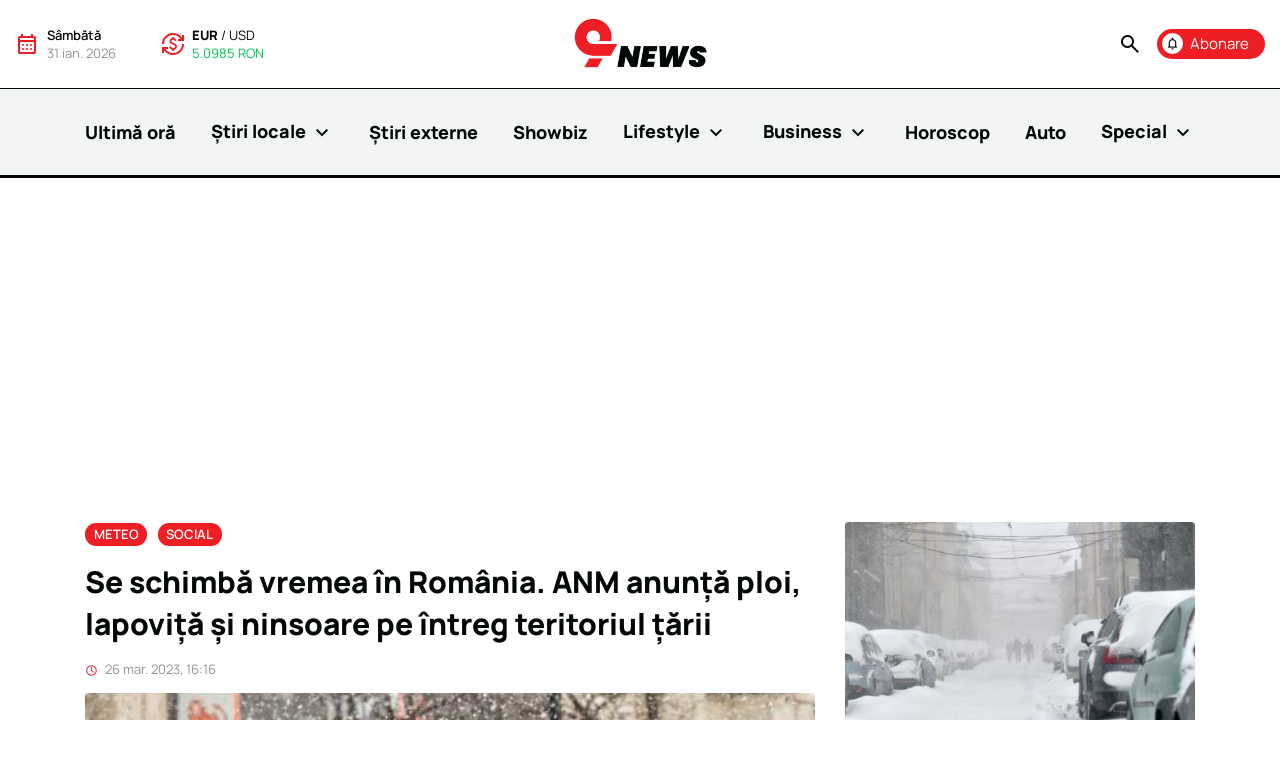

--- FILE ---
content_type: text/html; charset=UTF-8
request_url: https://9news.ro/stire/se-schimba-vremea-in-romania-anm-anunta-ploi-lapovita-si-ninsoare-pe-intreg-teritoriul-tarii
body_size: 28946
content:
<!DOCTYPE html>
<html lang="en" class="no-js">
<head>
<script>document.documentElement.classList.remove('no-js');</script>
<script>window.__cmpConfig={customUI:{language:'ro',}}</script>
<script src=https://cmp.gemius.com/cmp/v2/stub.js></script>
<script async src=https://cmp.gemius.com/cmp/v2/cmp.js></script>
<script async src="https://www.googletagmanager.com/gtag/js?id=G-C5QW6YEW2S"></script>
<script>window.dataLayer=window.dataLayer||[];function gtag(){dataLayer.push(arguments);}gtag('js',new Date());gtag('config','G-C5QW6YEW2S');</script>
<script>(function(w,d,s,l,i){w[l]=w[l]||[];w[l].push({'gtm.start':new Date().getTime(),event:'gtm.js'});var f=d.getElementsByTagName(s)[0],j=d.createElement(s),dl=l!='dataLayer'?'&l='+l:'';j.async=true;j.src='https://www.googletagmanager.com/gtm.js?id='+i+dl;f.parentNode.insertBefore(j,f);})(window,document,'script','dataLayer','GTM-THR4M46');</script>
<!--[if IE]>
    <meta http-equiv="X-UA-Compatible" content="IE=edge">
    <![endif]-->
<meta name="facebook-domain-verification" content="u9hp9xt1tyiyys7dev4nj4asbb5yuc"/>
<meta charset="utf-8"/>
<meta name="viewport" content="width=device-width, initial-scale=1.0"/>
<meta name="csrf-token" content="ykAxRZvYGsd9Y2licSGhTKgJvQRLSfRTiJ7yTddU"/>
<meta name="copyright" content="9news.ro - Internet Corp SRL"/>
<meta name="robots" content="index,follow"/>
<meta name="mobile-web-app-capable" content="yes"/>
<meta name="keywords" content="stiri, informatii, afaceri, bani, investitii, financiar, banci, curs valutar, 9NEWS, jurnalism, romania, străinătate, mass-media, stirile zilei, stiri generale, publicatie independenta, subiecte"/>
<meta http-equiv="content-type" content="text/html;charset=UTF-8"/>
<meta property="og:site_name" content="9news.ro"/>
<meta property="og:locale" content="ro_RO"/>
<meta name="twitter:card" content="9 NEWS - Citește cele mai importante subiecte ale zilei!"/>
<meta name="twitter:site" content="@9news"/>
<meta name="twitter:creator" content="@9news"/>
<link rel="apple-touch-icon" sizes="180x180" href="https://9news.ro/images/favicon/xapple-touch-icon.png.pagespeed.ic.6dS4678Zml.webp"/>
<link rel="icon" type="image/png" sizes="32x32" href="https://9news.ro/images/favicon/xfavicon-32x32.png.pagespeed.ic.13WmAknsJC.webp"/>
<link rel="icon" type="image/png" sizes="16x16" href="https://9news.ro/images/favicon/xfavicon-16x16.png.pagespeed.ic.2tENf0Y-6B.webp"/>
<link rel="manifest" href="https://9news.ro/images/favicon/site.webmanifest"/>
<link rel="mask-icon" color="#5bbad5" href="https://9news.ro/images/favicon/safari-pinned-tab.svg"/>
<link rel="shortcut icon" href="https://9news.ro/images/favicon/favicon.ico"/>
<meta name="msapplication-TileColor" content="#da532c"/>
<meta name="msapplication-config" content="https://9news.ro/images/favicon/browserconfig.xml"/>
<meta name="theme-color" content="#F3F4F4"/>
<title>Se schimbă vremea în România. ANM anunță ploi, lapoviță și ninsoare pe întreg teritoriul țării | 9news.ro</title>
<meta name="twitter:title" content="Se schimbă vremea în România. ANM anunță ploi, lapoviță și ninsoare pe întreg teritoriul țării"/>
<meta name="embedx:title" content="Se schimbă vremea în România. ANM anunță ploi, lapoviță și ninsoare pe întreg teritoriul țării"/>
<meta name="description" content="Meteorologii transmit că vremea în România se răcește începând de luni dimineața. ANM avertizează că în următoarea perioadă vor fi prezente ploi, lapoviță și ninsoare în zonele montane."/>
<meta name="twitter:description" content="Meteorologii transmit că vremea în România se răcește începând de luni dimineața. ANM avertizează că în următoarea perioadă vor fi prezente ploi, lapoviță și ninsoare în zonele montane."/>
<meta name="embedx:description" content="Meteorologii transmit că vremea în România se răcește începând de luni dimineața. ANM avertizează că în următoarea perioadă vor fi prezente ploi, lapoviță și ninsoare în zonele montane."/>
<link rel="canonical" href="https://9news.ro/stire/se-schimba-vremea-in-romania-anm-anunta-ploi-lapovita-si-ninsoare-pe-intreg-teritoriul-tarii"/>
<link rel="amphtml" href="https://9news.ro/stire/amp/se-schimba-vremea-in-romania-anm-anunta-ploi-lapovita-si-ninsoare-pe-intreg-teritoriul-tarii"/>
<meta name="keywords" content="stiri, informatii, afaceri, bani, investitii, financiar, banci, curs valutar, 9NEWS, jurnalism, romania, străinătate, mass-media, stirile zilei, stiri generale, publicatie independenta, subiecte"/>
<meta property="og:title" content="Se schimbă vremea în România. ANM anunță ploi, lapoviță și ninsoare pe întreg teritoriul țării"/>
<meta property="og:description" content="Meteorologii transmit că vremea în România se răcește începând de luni dimineața. ANM avertizează că în următoarea perioadă vor fi prezente ploi, lapoviță și ninsoare în zonele montane."/>
<meta property="og:image" content="https://9news.ro/img/37ee5e81-1558-4794-8a4b-f38906732cce/shutterstock-1638420064-3.jpg?fm=jpg&amp;q=80&amp;fit=0&amp;crop=749%2C563%2C35%2C0&amp;w=1440"/>
<meta property="og:url" content="https://9news.ro/s/VJjvV"/>
<meta name="twitter:image" content="https://9news.ro/img/37ee5e81-1558-4794-8a4b-f38906732cce/shutterstock-1638420064-3.jpg?fm=jpg&amp;q=80&amp;fit=0&amp;crop=749%2C563%2C35%2C0&amp;w=1440"/>
<link rel="preload" href="https://9news.ro/fonts/kJEhBvYX7BgnkSrUwT8OhrdQw4oELdPIeeII9v6oFsI.woff2" as="font" type="font/woff2" crossorigin>
<link rel="stylesheet" href="/css/A.style.min.css,qid=4ff300b7e507bbf5a1aa4bec0d51bd44.pagespeed.cf.MwZl5kpzv0.css">
<script type="application/ld+json">{"@context":"https://schema.org","@graph":[{"@type":"Organization","name":"Internet Corp SRL","url":"https://9news.ro","logo":"https://9news.ro/images/logo.svg","contactPoint":{"@type":"ContactPoint","telephone":"+40312286120","email":"office@9news.ro","contactType":"Contact us:"}},{"@type":"WebSite","name":"9news.ro","url":"https://9news.ro","logo":"https://9news.ro/images/logo.svg","potentialAction":{"@type":"SearchAction","target":"https://9news.ro/cauta?q={search_term_string}","query-input":"required name=search_term_string"}},{"@type":"NewsArticle","author":{"@type":"Person","name":"Valentina Podgorneac","url":"https://9news.ro/redactor/valentina-podgorneac"},"image":["https://9news.ro/img/37ee5e81-1558-4794-8a4b-f38906732cce/shutterstock-1638420064-3.jpg?fm=jpg&q=80&fit=max&crop=749%2C563%2C35%2C0"],"headline":"Se schimbă vremea în România. ANM anunță ploi, lapoviță și ninsoare pe întreg teritoriul țării","mainEntityOfPage":{"@type":"WebPage","headline":"Se schimbă vremea în România. ANM anunță ploi, lapoviță și ninsoare pe întreg teritoriul țării","alternativeHeadline":"Meteorologii transmit că vremea în România se răcește începând de luni dimineața. ANM avertizează că în următoarea perioadă vor fi prezente ploi, lapoviță și ninsoare în zonele montane.","description":"Vremea în România se schimbă brusc! Ne așteaptă ploi, lapoviță și ninsoriAdministrația Națională de Meteorologie anunță că în următoarea perioadă, vre...","url":"https://9news.ro/stire/se-schimba-vremea-in-romania-anm-anunta-ploi-lapovita-si-ninsoare-pe-intreg-teritoriul-tarii","articleSection":"Meteo","image":["https://9news.ro/img/37ee5e81-1558-4794-8a4b-f38906732cce/shutterstock-1638420064-3.jpg?fm=jpg&q=80&fit=max&crop=749%2C563%2C35%2C0"],"thumbnailUrl":"https://9news.ro/img/37ee5e81-1558-4794-8a4b-f38906732cce/shutterstock-1638420064-3.jpg?fm=jpg&q=80&fit=max&crop=749%2C563%2C35%2C0","author":"Valentina Podgorneac","dateCreated":"2026-01-31T01:07:08Z","dateModified":"2023-03-26T13:16:36Z","datePublished":"2023-03-26T13:16:35Z","@id":"https://9news.ro/stire/se-schimba-vremea-in-romania-anm-anunta-ploi-lapovita-si-ninsoare-pe-intreg-teritoriul-tarii"}}]}</script>
<script defer type="text/javascript" src="//ado.icorp.ro/files/js/ado.js"></script>
<script type="text/javascript">var ADOCEAN={};ADOCEAN.isLoaded=false;ADOCEAN.extravars={section:"meteo,social"};ADOCEAN.config=function(){console.log('Adocean: Config');if(typeof ado!=="object"){ado={};ado.config=ado.preview=ado.placement=ado.master=ado.slave=function(){};}ado.config({mode:"new",xml:false,consent:true,characterEncoding:true});ado.preview({enabled:true});}
ADOCEAN.master=function(){console.log('Adocean: Master');ado.master({id:'8Sqr7S7CqBk1IS6QzbwP6I8NEsN5jr622bfw8CSfdEb.S7',server:'ado.icorp.ro',vars:ADOCEAN.extravars,keys:"meteo,social"});}</script>
<script async src="https://pagead2.googlesyndication.com/pagead/js/adsbygoogle.js?client=ca-pub-7359363350701209" crossorigin="anonymous"></script>
<link rel="alternate" type="application/rss+xml" href="https://9news.ro/feed/ultima-ora" title="9news.ro - Ultima Ora">
<link rel="alternate" type="application/rss+xml" href="https://9news.ro/feed/stiri-showbiz" title="9news.ro - ShowBiz">
<link rel="alternate" type="application/rss+xml" href="https://9news.ro/feed/stiri-locale" title="9news.ro - Stiri Locale">
<link rel="alternate" type="application/rss+xml" href="https://9news.ro/feed/horoscop" title="9news.ro - Horoscop">
<link rel="alternate" type="application/feed+json" href="https://9news.ro/feed/meteo-json" title="9news.ro - Meteo">
<link rel="alternate" type="application/feed+json" href="https://9news.ro/feed/showbiz-json" title="9news.ro - Showbiz">
<script>!function(f,b,e,v,n,t,s){if(f.fbq)return;n=f.fbq=function(){n.callMethod?n.callMethod.apply(n,arguments):n.queue.push(arguments)};if(!f._fbq)f._fbq=n;n.push=n;n.loaded=!0;n.version='2.0';n.queue=[];t=b.createElement(e);t.async=!0;t.src=v;s=b.getElementsByTagName(e)[0];s.parentNode.insertBefore(t,s)}(window,document,'script','https://connect.facebook.net/en_US/fbevents.js');fbq('init','6078572605561310');fbq('track','PageView');</script>
<noscript><img height="1" width="1" style="display:none" src="https://www.facebook.com/tr?id=6078572605561310&ev=PageView&noscript=1"/></noscript>
</head>
<body class="">
<noscript><iframe src="https://www.googletagmanager.com/ns.html?id=GTM-THR4M46" height="0" width="0" style="display:none;visibility:hidden"></iframe></noscript>
<nav class="flex-column mainNav">
<div class="d-flex justify-content-between align-items-center p-3 hideOnScrollDesktop">
<div class="d-flex flex-1 mobileHide">
<div class="d-flex align-items-center me-5">
<div>
<span class="material-icons material-icons-outlined redText me-2">
calendar_month
</span>
</div>
<div class="fs13">
<span class="sb text-capitalize">
sâmbătă
</span>
<br>
<span class="greyText">
31 ian. 2026
</span>
</div>
</div>
<div class="d-flex align-items-center">
<div>
<span class="material-icons material-icons-outlined redText me-2">
currency_exchange
</span>
</div>
<div class="fs13 exchangeWidget" id="currencyHeader">
<span class="nineSwitch">
<input type="radio" id="exchangeEur" class="d-none" value="eur" name="headerExhance" checked>
<label for="exchangeEur">EUR</label>
/
<input type="radio" id="exchangeUsd" class="d-none" value="usd" name="headerExhance">
<label for="exchangeUsd">USD</label>
</span>
<br>
<span class="greenText" title="Curs valutar astazi 31 ianuarie 2026">
5.0985 RON
</span>
</div>
</div>
</div>
<div class="flex-1 text-center">
<a href="https://9news.ro" class="logo">
<img src="https://9news.ro/images/logo.svg" alt="9News">
</a>
</div>
<div class="d-flex flex-1 align-items-center justify-content-end">
<a data-bs-toggle="modal" href="#subscribeModal" class="btn btn-red d-flex align-items-center p-1 pe-3 order-xl-1 me-3 me-xl-0 activeFade">
<span class="material-icons material-icons-outlined me-2 negativeIcon fs15">
notifications
</span>
<span class="">Abonare</span>
</a>
<a class="search blackText nu activeFade me-3" data-bs-toggle="modal" href="#searchModal" role="button">
<span class="material-icons material-icons-outlined">
search
</span>
</a>
<div class="burger mobileShow">
<span class="material-icons material-icons-outlined fs30 lines">
menu
</span>
<span class="material-icons material-icons-outlined fs30 close">
close
</span>
</div>
</div>
</div>
<div class="menuLinks">
<ul class="mb-0 pb-5 pb-xl-0 container position-relative list-unstyled d-flex flex-column flex-xl-row justify-content-between align-items-xl-center">
<li class="showOnScrollDesktop mobileHide">
<a href="https://9news.ro" class="logo">
<img src="https://9news.ro/images/logo.svg" alt="9News" width="85">
</a>
</li>
<li class=" ">
<a href="https://9news.ro/ultima-ora" class="b nu fs18 blackText d-inline-block">
Ultimă oră
</a>
<div class="extraInfoHolder">
</div>
</li>
<li class=" mob-0-pb  ">
<a href="https://9news.ro/stiri/stiri-locale" class="b nu fs18 blackText d-inline-block">
Știri locale
<span class="material-icons material-icons-outlined">
expand_more
</span>
</a>
<div class="extraInfoHolder">
<div class="childHolder">
<a href="https://9news.ro/stiri/stiri-locale" class="childElem sb fs24 nu d-block greyText mobileHide ">
Știri locale
</a>
<a href="https://9news.ro/stiri/stiri-locale/social" class="childElem hoverEffect sb fs18 nu d-block blackText my-3 ">
Social
</a>
<a href="https://9news.ro/stiri/stiri-locale/politic" class="childElem hoverEffect sb fs18 nu d-block blackText my-3 ">
Politic
</a>
<a href="https://9news.ro/stiri/stiri-locale/economic" class="childElem hoverEffect sb fs18 nu d-block blackText my-3 ">
Economic
</a>
<a href="https://9news.ro/stiri/stiri-locale/sanatate" class="childElem hoverEffect sb fs18 nu d-block blackText my-3 ">
Sănătate
</a>
<a href="https://9news.ro/stiri/stiri-locale/sport" class="childElem hoverEffect sb fs18 nu d-block blackText my-3 ">
Sport
</a>
<a href="https://9news.ro/stiri/stiri-locale/educatie" class="childElem hoverEffect sb fs18 nu d-block blackText my-3 ">
Educație
</a>
<a href="https://9news.ro/stiri/stiri-locale/sci-tech" class="childElem hoverEffect sb fs18 nu d-block blackText my-3 ">
Sci-Tech
</a>
<a href="https://9news.ro/stiri/stiri-locale/media" class="childElem hoverEffect sb fs18 nu d-block blackText my-3  mb-0 ">
Media
</a>
</div>
<div class="articlesHolder mobileHide">
<a href="https://9news.ro/stire/curs-valutar-bnr-azi-01-ianuarie-2026-cotatiile-principalelor-monede-internationale" class="articleSnippet3 blackText nu  menuArt hover p-3 ">
<div class="imgHolder position-relative">
<div class="ratio ratio-4x3">
<div data-href="https://9news.ro/img/a4f0019d-c7ba-4188-8633-109aae4f2f9e/pexels-pixabay-259100-mica.jpg?fm=jpg&amp;q=80&amp;fit=0&amp;crop=%2C%2C%2C&amp;w=240" class="progressive replace">
<img src="[data-uri]" alt="Curs valutar BNR, azi, 01 ianuarie 2026. Cotațiile principalelor monede internaționale" class="object-cover` preview">
</div>
</div>
</div>
<div>
<h3 class="title threeLines sb mb-0">
Curs valutar BNR, azi, 01 ianuarie 2026. Cotațiile principalelor monede internaționale
</h3>
</div>
</a>
<a href="https://9news.ro/stire/curs-valutar-bnr-azi-31-decembrie-2025-cotatiile-principalelor-monede-internationale" class="articleSnippet3 blackText nu  menuArt hover p-3 ">
<div class="imgHolder position-relative">
<div class="ratio ratio-4x3">
<div data-href="https://9news.ro/img/5c8f6877-06a9-4574-80cf-76d95c679e71/pexels-karolina-grabowska-4386442-mica.jpg?fm=jpg&amp;q=80&amp;fit=0&amp;crop=%2C%2C%2C&amp;w=240" class="progressive replace">
<img src="[data-uri]" alt="Curs valutar BNR, azi, 31 decembrie 2025. Cotațiile principalelor monede internaționale" class="object-cover` preview">
</div>
</div>
</div>
<div>
<h3 class="title threeLines sb mb-0">
Curs valutar BNR, azi, 31 decembrie 2025. Cotațiile principalelor monede internaționale
</h3>
</div>
</a>
<a href="https://9news.ro/stire/curs-valutar-bnr-azi-30-decembrie-2025-cotatiile-principalelor-monede-internationale" class="articleSnippet3 blackText nu  menuArt hover p-3 ">
<div class="imgHolder position-relative">
<div class="ratio ratio-4x3">
<div data-href="https://9news.ro/img/257960cf-3105-49b8-b29a-57a09a552108/pexels-jonathan-borba-14820425.jpg?fm=jpg&amp;q=80&amp;fit=0&amp;crop=%2C%2C%2C&amp;w=240" class="progressive replace">
<img src="[data-uri]" alt="Curs valutar BNR, azi, 30 decembrie 2025. Cotațiile principalelor monede internaționale" class="object-cover` preview">
</div>
</div>
</div>
<div>
<h3 class="title threeLines sb mb-0">
Curs valutar BNR, azi, 30 decembrie 2025. Cotațiile principalelor monede internaționale
</h3>
</div>
</a>
<a href="https://9news.ro/stire/curs-valutar-bnr-azi-25-decembrie-2025-cotatiile-principalelor-monede-internationale" class="articleSnippet3 blackText nu  menuArt hover p-3 ">
<div class="imgHolder position-relative">
<div class="ratio ratio-4x3">
<div data-href="https://9news.ro/img/257960cf-3105-49b8-b29a-57a09a552108/pexels-jonathan-borba-14820425.jpg?fm=jpg&amp;q=80&amp;fit=0&amp;crop=%2C%2C%2C&amp;w=240" class="progressive replace">
<img src="[data-uri]" alt="Curs valutar BNR, azi, 25 decembrie 2025. Cotațiile principalelor monede internaționale" class="object-cover` preview">
</div>
</div>
</div>
<div>
<h3 class="title threeLines sb mb-0">
Curs valutar BNR, azi, 25 decembrie 2025. Cotațiile principalelor monede internaționale
</h3>
</div>
</a>
<a href="https://9news.ro/stire/curs-valutar-bnr-azi-24-decembrie-2025-cotatiile-principalelor-monede-internationale" class="articleSnippet3 blackText nu  menuArt hover p-3 ">
<div class="imgHolder position-relative">
<div class="ratio ratio-4x3">
<div data-href="https://9news.ro/img/a4f0019d-c7ba-4188-8633-109aae4f2f9e/pexels-pixabay-259100-mica.jpg?fm=jpg&amp;q=80&amp;fit=0&amp;crop=%2C%2C%2C&amp;w=240" class="progressive replace">
<img src="[data-uri]" alt="Curs valutar BNR, azi, 24 decembrie 2025. Cotațiile principalelor monede internaționale" class="object-cover` preview">
</div>
</div>
</div>
<div>
<h3 class="title threeLines sb mb-0">
Curs valutar BNR, azi, 24 decembrie 2025. Cotațiile principalelor monede internaționale
</h3>
</div>
</a>
<a href="https://9news.ro/stire/curs-valutar-bnr-azi-23-decembrie-2025-cotatiile-principalelor-monede-internationale" class="articleSnippet3 blackText nu  menuArt hover p-3 ">
<div class="imgHolder position-relative">
<div class="ratio ratio-4x3">
<div data-href="https://9news.ro/img/257960cf-3105-49b8-b29a-57a09a552108/pexels-jonathan-borba-14820425.jpg?fm=jpg&amp;q=80&amp;fit=0&amp;crop=%2C%2C%2C&amp;w=240" class="progressive replace">
<img src="[data-uri]" alt="Curs valutar BNR, azi, 23 decembrie 2025. Cotațiile principalelor monede internaționale" class="object-cover` preview">
</div>
</div>
</div>
<div>
<h3 class="title threeLines sb mb-0">
Curs valutar BNR, azi, 23 decembrie 2025. Cotațiile principalelor monede internaționale
</h3>
</div>
</a>
</div>
</div>
</li>
<li class=" ">
<a href="https://9news.ro/stiri/stiri-externe" class="b nu fs18 blackText d-inline-block">
Știri externe
</a>
<div class="extraInfoHolder">
<div class="articlesHolder mobileHide">
<a href="https://9news.ro/stire/austria-surprinde-cu-schnitzel-bonus-pentru-revitalizarea-satelor" class="articleSnippet3 blackText nu  menuArt hover p-3 ">
<div class="imgHolder position-relative">
<div class="ratio ratio-4x3">
<div data-href="https://9news.ro/img/cf985275-faec-4369-96d7-9c2f113888de/austria-surprinde-cu-schnitzel-bonus-pentru-revitalizarea-satelor.png?fm=jpg&amp;q=80&amp;fit=0&amp;crop=%2C%2C%2C&amp;w=240" class="progressive replace">
<img src="[data-uri]" alt="Austria surprinde cu &quot;Schnitzel Bonus&quot; pentru revitalizarea satelor" class="object-cover` preview">
</div>
</div>
</div>
<div>
<h3 class="title threeLines sb mb-0">
Austria surprinde cu &quot;Schnitzel Bonus&quot; pentru revitalizarea satelor
</h3>
</div>
</a>
<a href="https://9news.ro/stire/tesla-inregistreaza-o-scadere-a-vanzarilor-de-masini-electrice-in-europa-afla-motivul-surprinzator" class="articleSnippet3 blackText nu  menuArt hover p-3 ">
<div class="imgHolder position-relative">
<div class="ratio ratio-4x3">
<div data-href="https://9news.ro/img/f059783e-3f2f-4df0-a5ee-2f9494956b18/tesla-inregistreaza-o-scadere-a-vanzarilor-de-masini-electrice-in-europa-afla-motivul-surprinzator.png?fm=jpg&amp;q=80&amp;fit=0&amp;crop=%2C%2C%2C&amp;w=240" class="progressive replace">
<img src="[data-uri]" alt="Tesla înregistrează o scădere a vânzărilor de mașini electrice în Europa. Află motivul surprinzător!" class="object-cover` preview">
</div>
</div>
</div>
<div>
<h3 class="title threeLines sb mb-0">
Tesla înregistrează o scădere a vânzărilor de mașini electrice în Europa. Află motivul surprinzător!
</h3>
</div>
</a>
<a href="https://9news.ro/stire/un-nou-oras-spaniol-se-alatura-valului-de-proteste-impotriva-turismului-de-masa" class="articleSnippet3 blackText nu  menuArt hover p-3 ">
<div class="imgHolder position-relative">
<div class="ratio ratio-4x3">
<div data-href="https://9news.ro/img/bf593404-ae8e-4353-ab0d-fb044c6e1c54/un-nou-oras-spaniol-se-alatura-valului-de-proteste-impotriva-turismului-de-masa.png?fm=jpg&amp;q=80&amp;fit=0&amp;crop=%2C%2C%2C&amp;w=240" class="progressive replace">
<img src="[data-uri]" alt="Un nou oraș spaniol se alătură valului de proteste împotriva turismului de masă" class="object-cover` preview">
</div>
</div>
</div>
<div>
<h3 class="title threeLines sb mb-0">
Un nou oraș spaniol se alătură valului de proteste împotriva turismului de masă
</h3>
</div>
</a>
<a href="https://9news.ro/stire/cum-a-reusit-kamala-harris-sa-stranga-46-de-milioane-de-dolari-intr-o-singura-zi" class="articleSnippet3 blackText nu  menuArt hover p-3 ">
<div class="imgHolder position-relative">
<div class="ratio ratio-4x3">
<div data-href="https://9news.ro/img/95f3101c-06f8-4765-b811-fa6f78661f50/cum-a-reusit-kamala-harris-sa-stranga-46-de-milioane-de-dolari-intr-o-singura-zi.png?fm=jpg&amp;q=80&amp;fit=0&amp;crop=%2C%2C%2C&amp;w=240" class="progressive replace">
<img src="[data-uri]" alt="Cum a reușit Kamala Harris să strângă 46 de milioane de dolari într-o singură zi?" class="object-cover` preview">
</div>
</div>
</div>
<div>
<h3 class="title threeLines sb mb-0">
Cum a reușit Kamala Harris să strângă 46 de milioane de dolari într-o singură zi?
</h3>
</div>
</a>
<a href="https://9news.ro/stire/misiunea-secreta-a-bombardierelor-americane-in-romania-ce-se-ascunde-in-spatele-acestei-operatiuni" class="articleSnippet3 blackText nu  menuArt hover p-3 ">
<div class="imgHolder position-relative">
<div class="ratio ratio-4x3">
<div data-href="https://9news.ro/img/37dc0635-2c05-4c64-8041-f68656563427/misiunea-secreta-a-bombardierelor-americane-in-romania-ce-se-ascunde-in-spatele-acestei-operatiuni.png?fm=jpg&amp;q=80&amp;fit=0&amp;crop=%2C%2C%2C&amp;w=240" class="progressive replace">
<img src="[data-uri]" alt="Misiunea secretă a bombardierelor americane în România - Ce se ascunde în spatele acestei operațiuni?" class="object-cover` preview">
</div>
</div>
</div>
<div>
<h3 class="title threeLines sb mb-0">
Misiunea secretă a bombardierelor americane în România - Ce se ascunde în spatele acestei operațiuni?
</h3>
</div>
</a>
<a href="https://9news.ro/stire/ford-dezvaluie-adevarul-surprinzator-despre-planul-sau-de-vanzare-exclusiva-a-ev-urilor-in-europa" class="articleSnippet3 blackText nu  menuArt hover p-3 ">
<div class="imgHolder position-relative">
<div class="ratio ratio-4x3">
<div data-href="https://9news.ro/img/870b33f1-70be-4254-a293-f21e1d8cf550/ford-dezvaluie-adevarul-surprinzator-despre-planul-sau-de-vanzare-exclusiva-a-ev-urilor-in-europa.png?fm=jpg&amp;q=80&amp;fit=0&amp;crop=%2C%2C%2C&amp;w=240" class="progressive replace">
<img src="[data-uri]" alt="Ford dezvăluie adevărul surprinzător despre planul său de vânzare exclusivă a EV-urilor în Europa" class="object-cover` preview">
</div>
</div>
</div>
<div>
<h3 class="title threeLines sb mb-0">
Ford dezvăluie adevărul surprinzător despre planul său de vânzare exclusivă a EV-urilor în Europa
</h3>
</div>
</a>
</div>
</div>
</li>
<li class=" ">
<a href="https://9news.ro/stiri/showbiz" class="b nu fs18 blackText d-inline-block">
Showbiz
</a>
<div class="extraInfoHolder">
<div class="articlesHolder mobileHide">
<a href="https://9news.ro/stire/bianca-dragusanu-in-mijlocul-unui-scandal-urias-ce-au-descoperit-politistii" class="articleSnippet3 blackText nu  menuArt hover p-3 ">
<div class="imgHolder position-relative">
<div class="ratio ratio-4x3">
<div data-href="https://9news.ro/img/a645efca-ba42-49f5-b0a1-bf70bc49dd67/bianca-dragusanu-in-mijlocul-unui-scandal-urias-ce-au-descoperit-politistii.png?fm=jpg&amp;q=80&amp;fit=0&amp;crop=%2C%2C%2C&amp;w=240" class="progressive replace">
<img src="[data-uri]" alt="Bianca Drăgușanu, în mijlocul unui scandal uriaș: ce au descoperit polițiștii" class="object-cover` preview">
</div>
</div>
</div>
<div>
<h3 class="title threeLines sb mb-0">
Bianca Drăgușanu, în mijlocul unui scandal uriaș: ce au descoperit polițiștii
</h3>
</div>
</a>
<a href="https://9news.ro/stire/resedinta-de-68-milioane-dolari-a-lui-jennifer-lopez-si-ben-affleck-scoasa-la-vanzare-vezi-imagini-exclusive" class="articleSnippet3 blackText nu  menuArt hover p-3 ">
<div class="imgHolder position-relative">
<div class="ratio ratio-4x3">
<div data-href="https://9news.ro/img/c0d078fc-8a4f-4a89-adab-e4050e749121/resedinta-de-68-milioane-dolari-a-lui-jennifer-lopez-si-ben-affleck-scoasa-la-vanzare-vezi-imagini-exclusive.png?fm=jpg&amp;q=80&amp;fit=0&amp;crop=%2C%2C%2C&amp;w=240" class="progressive replace">
<img src="[data-uri]" alt="Reședința de 68 milioane dolari a lui Jennifer Lopez și Ben Affleck, scoasă la vânzare: Vezi imagini exclusive" class="object-cover` preview">
</div>
</div>
</div>
<div>
<h3 class="title threeLines sb mb-0">
Reședința de 68 milioane dolari a lui Jennifer Lopez și Ben Affleck, scoasă la vânzare: Vezi imagini exclusive
</h3>
</div>
</a>
<a href="https://9news.ro/stire/nicki-minaj-si-a-anulat-concertul-la-saga-2024-afla-cum-iti-poti-recupera-banii" class="articleSnippet3 blackText nu  menuArt hover p-3 ">
<div class="imgHolder position-relative">
<div class="ratio ratio-4x3">
<div data-href="https://9news.ro/img/dcf260c8-ea9c-46ad-b230-baf75d5ddb04/nicki-minaj-si-a-anulat-concertul-la-saga-2024-afla-cum-iti-poti-recupera-banii.png?fm=jpg&amp;q=80&amp;fit=0&amp;crop=%2C%2C%2C&amp;w=240" class="progressive replace">
<img src="[data-uri]" alt="Nicki Minaj și-a anulat concertul la SAGA 2024: Află cum îți poți recupera banii" class="object-cover` preview">
</div>
</div>
</div>
<div>
<h3 class="title threeLines sb mb-0">
Nicki Minaj și-a anulat concertul la SAGA 2024: Află cum îți poți recupera banii
</h3>
</div>
</a>
<a href="https://9news.ro/stire/anularea-concertului-nicki-minaj-la-saga-festival-starneste-val-de-ironii-pe-internet" class="articleSnippet3 blackText nu  menuArt hover p-3 ">
<div class="imgHolder position-relative">
<div class="ratio ratio-4x3">
<div data-href="https://9news.ro/img/f6177bfa-055d-41ed-b979-cf5dc7c0c2c4/shutterstock-1160591788.jpg?fm=jpg&amp;q=80&amp;fit=0&amp;crop=%2C%2C%2C&amp;w=240" class="progressive replace">
<img src="[data-uri]" alt="Anularea concertului Nicki Minaj la SAGA Festival stârnește val de ironii pe internet" class="object-cover` preview">
</div>
</div>
</div>
<div>
<h3 class="title threeLines sb mb-0">
Anularea concertului Nicki Minaj la SAGA Festival stârnește val de ironii pe internet
</h3>
</div>
</a>
<a href="https://9news.ro/stire/descopera-surprizele-ascunse-ale-saga-festival-programul-complet-si-harta-evenimentului" class="articleSnippet3 blackText nu  menuArt hover p-3 ">
<div class="imgHolder position-relative">
<div class="ratio ratio-4x3">
<div data-href="https://9news.ro/img/5e2d11ab-064e-4903-bc1c-0e9b220a05ec/descopera-surprizele-ascunse-ale-saga-festival-programul-complet-si-harta-evenimentului.png?fm=jpg&amp;q=80&amp;fit=0&amp;crop=%2C%2C%2C&amp;w=240" class="progressive replace">
<img src="[data-uri]" alt="Descoperă surprizele ascunse ale Saga Festival: programul complet și harta evenimentului" class="object-cover` preview">
</div>
</div>
</div>
<div>
<h3 class="title threeLines sb mb-0">
Descoperă surprizele ascunse ale Saga Festival: programul complet și harta evenimentului
</h3>
</div>
</a>
<a href="https://9news.ro/stire/colaborarea-surpriza-a-anului-inna-si-kris-kross-lanseaza-imnul-oficial-neversea-2024" class="articleSnippet3 blackText nu  menuArt hover p-3 ">
<div class="imgHolder position-relative">
<div class="ratio ratio-4x3">
<div data-href="https://9news.ro/img/f64c7023-98e8-4246-9fd1-57246488a0fe/colaborarea-surpriza-a-anului-inna-si-kris-kross-lanseaza-imnul-oficial-neversea-2024.png?fm=jpg&amp;q=80&amp;fit=0&amp;crop=%2C%2C%2C&amp;w=240" class="progressive replace">
<img src="[data-uri]" alt="Colaborarea surpriză a anului: INNA și Kris Kross lansează imnul oficial Neversea 2024" class="object-cover` preview">
</div>
</div>
</div>
<div>
<h3 class="title threeLines sb mb-0">
Colaborarea surpriză a anului: INNA și Kris Kross lansează imnul oficial Neversea 2024
</h3>
</div>
</a>
</div>
</div>
</li>
<li class=" mob-0-pb  ">
<a href="https://9news.ro/stiri/lifestyle" class="b nu fs18 blackText d-inline-block">
Lifestyle
<span class="material-icons material-icons-outlined">
expand_more
</span>
</a>
<div class="extraInfoHolder">
<div class="childHolder">
<a href="https://9news.ro/stiri/lifestyle" class="childElem sb fs24 nu d-block greyText mobileHide ">
Lifestyle
</a>
<a href="https://9news.ro/stiri/lifestyle/travel" class="childElem hoverEffect sb fs18 nu d-block blackText my-3 ">
Travel
</a>
<a href="https://9news.ro/stiri/lifestyle/recomandari" class="childElem hoverEffect sb fs18 nu d-block blackText my-3 ">
Recomandări
</a>
<a href="https://9news.ro/stiri/lifestyle/fashion" class="childElem hoverEffect sb fs18 nu d-block blackText my-3 ">
Fashion
</a>
<a href="https://9news.ro/stiri/lifestyle/timp-liber" class="childElem hoverEffect sb fs18 nu d-block blackText my-3 ">
Timp liber
</a>
<a href="https://9news.ro/stiri/lifestyle/meteo" class="childElem hoverEffect sb fs18 nu d-block blackText my-3  mb-0 ">
Meteo
</a>
</div>
<div class="articlesHolder mobileHide">
<a href="https://9news.ro/stire/coffeeast-revine-festivalul-est-european-dedicat-culturii-cafelei-pregateste-o-noua-editie" class="articleSnippet3 blackText nu  menuArt hover p-3 ">
<div class="imgHolder position-relative">
<div class="ratio ratio-4x3">
<div data-href="https://9news.ro/img/f13c0707-5998-46b4-9ee7-66e8ae82526f/coffeeast-2025-poster-landscape-logos-logos.png?fm=jpg&amp;q=80&amp;fit=0&amp;crop=3792%2C2847%2C0%2C0&amp;w=240" class="progressive replace">
<img src="[data-uri]" alt="COFFeEAST revine: festivalul Est European dedicat culturii cafelei pregătește o nouă ediție" class="object-cover` preview">
</div>
</div>
</div>
<div>
<h3 class="title threeLines sb mb-0">
COFFeEAST revine: festivalul Est European dedicat culturii cafelei pregătește o nouă ediție
</h3>
</div>
</a>
<a href="https://9news.ro/stire/povestea-si-pasiunile-lui-guy-laliberte-fondatorul-cirque-du-soleil" class="articleSnippet3 blackText nu  menuArt hover p-3 ">
<div class="imgHolder position-relative">
<div class="ratio ratio-4x3">
<div data-href="https://9news.ro/img/3690f4a8-2318-4da3-b73c-1239858341f4/featured-image.jpg?fm=jpg&amp;q=80&amp;fit=0&amp;crop=1066%2C800%2C125%2C0&amp;w=240" class="progressive replace">
<img src="[data-uri]" alt="Povestea și pasiunile lui Guy Laliberté, fondatorul Cirque du Soleil" class="object-cover` preview">
</div>
</div>
</div>
<div>
<h3 class="title threeLines sb mb-0">
Povestea și pasiunile lui Guy Laliberté, fondatorul Cirque du Soleil
</h3>
</div>
</a>
<a href="https://9news.ro/stire/descopera-cele-mai-tari-activitati-de-weekend-afla-unde-sa-iesi-in-oras" class="articleSnippet3 blackText nu  menuArt hover p-3 ">
<div class="imgHolder position-relative">
<div class="ratio ratio-4x3">
<div data-href="https://9news.ro/img/9b44b5f1-3a39-45c0-9d2f-8df6c46d260e/descopera-cele-mai-tari-activitati-de-weekend-afla-unde-sa-iesi-in-oras.png?fm=jpg&amp;q=80&amp;fit=0&amp;crop=%2C%2C%2C&amp;w=240" class="progressive replace">
<img src="[data-uri]" alt="Descoperă cele mai tari activități de weekend! Află unde să ieși în oraș" class="object-cover` preview">
</div>
</div>
</div>
<div>
<h3 class="title threeLines sb mb-0">
Descoperă cele mai tari activități de weekend! Află unde să ieși în oraș
</h3>
</div>
</a>
<a href="https://9news.ro/stire/ghidul-complet-pentru-a-evita-apartamentele-toride-vara" class="articleSnippet3 blackText nu  menuArt hover p-3 ">
<div class="imgHolder position-relative">
<div class="ratio ratio-4x3">
<div data-href="https://9news.ro/img/e30b28f0-a4ba-4520-9621-93fd18668c23/ghidul-complet-pentru-a-evita-apartamentele-toride-vara.png?fm=jpg&amp;q=80&amp;fit=0&amp;crop=%2C%2C%2C&amp;w=240" class="progressive replace">
<img src="[data-uri]" alt="Ghidul complet pentru a evita apartamentele toride vara" class="object-cover` preview">
</div>
</div>
</div>
<div>
<h3 class="title threeLines sb mb-0">
Ghidul complet pentru a evita apartamentele toride vara
</h3>
</div>
</a>
<a href="https://9news.ro/stire/prognoza-anm-care-te-va-surprinde-ce-ne-asteapta-in-zilele-urmatoare" class="articleSnippet3 blackText nu  menuArt hover p-3 ">
<div class="imgHolder position-relative">
<div class="ratio ratio-4x3">
<div data-href="https://9news.ro/img/944ede98-201c-470c-8ab8-4f03b7983e3e/prognoza-anm-care-te-va-surprinde-ce-ne-asteapta-in-zilele-urmatoare.png?fm=jpg&amp;q=80&amp;fit=0&amp;crop=%2C%2C%2C&amp;w=240" class="progressive replace">
<img src="[data-uri]" alt="Prognoza ANM care te va surprinde: ce ne așteaptă în zilele următoare" class="object-cover` preview">
</div>
</div>
</div>
<div>
<h3 class="title threeLines sb mb-0">
Prognoza ANM care te va surprinde: ce ne așteaptă în zilele următoare
</h3>
</div>
</a>
<a href="https://9news.ro/stire/electric-castle-2024-ce-surprize-ne-au-lasat-fara-cuvinte-si-momentul-de-neuitat-cu-massive-attack" class="articleSnippet3 blackText nu  menuArt hover p-3 ">
<div class="imgHolder position-relative">
<div class="ratio ratio-4x3">
<div data-href="https://9news.ro/img/fabe15ec-7f93-40c1-af5c-471630260121/electric-castle-2024-ce-surprize-ne-au-lasat-fara-cuvinte-si-momentul-de-neuitat-cu-massive-attack.png?fm=jpg&amp;q=80&amp;fit=0&amp;crop=%2C%2C%2C&amp;w=240" class="progressive replace">
<img src="[data-uri]" alt="Electric Castle 2024: Ce surprize ne-au lăsat fără cuvinte și momentul de neuitat cu Massive Attack" class="object-cover` preview">
</div>
</div>
</div>
<div>
<h3 class="title threeLines sb mb-0">
Electric Castle 2024: Ce surprize ne-au lăsat fără cuvinte și momentul de neuitat cu Massive Attack
</h3>
</div>
</a>
</div>
</div>
</li>
<li class=" mob-0-pb  ">
<a href="https://9news.ro/stiri/business" class="b nu fs18 blackText d-inline-block">
Business
<span class="material-icons material-icons-outlined">
expand_more
</span>
</a>
<div class="extraInfoHolder">
<div class="childHolder">
<a href="https://9news.ro/stiri/business" class="childElem sb fs24 nu d-block greyText mobileHide ">
Business
</a>
<a href="https://9news.ro/stiri/business/opinii" class="childElem hoverEffect sb fs18 nu d-block blackText my-3 ">
Opinii
</a>
<a href="https://9news.ro/stiri/business/interviuri" class="childElem hoverEffect sb fs18 nu d-block blackText my-3 ">
Interviuri
</a>
<a href="https://9news.ro/stiri/business/companii" class="childElem hoverEffect sb fs18 nu d-block blackText my-3 ">
Companii
</a>
<a href="https://9news.ro/stiri/business/investitii" class="childElem hoverEffect sb fs18 nu d-block blackText my-3  mb-0 ">
Investiții
</a>
</div>
<div class="articlesHolder mobileHide">
<a href="https://9news.ro/stire/carrefour-surprinde-din-nou-dupa-achizitia-cora-ce-planuri-au-acum" class="articleSnippet3 blackText nu  menuArt hover p-3 ">
<div class="imgHolder position-relative">
<div class="ratio ratio-4x3">
<div data-href="https://9news.ro/img/928fab6e-816c-4b08-9d24-4b7557e0960a/carrefour-surprinde-din-nou-dupa-achizitia-cora-ce-planuri-au-acum.png?fm=jpg&amp;q=80&amp;fit=0&amp;crop=%2C%2C%2C&amp;w=240" class="progressive replace">
<img src="[data-uri]" alt="Carrefour surprinde din nou după achiziția Cora: Ce planuri au acum?" class="object-cover` preview">
</div>
</div>
</div>
<div>
<h3 class="title threeLines sb mb-0">
Carrefour surprinde din nou după achiziția Cora: Ce planuri au acum?
</h3>
</div>
</a>
<a href="https://9news.ro/stire/adobe-romania-face-recrutari-surprinzatoare-ce-specialisti-sunt-in-vizorul-gigantului-software" class="articleSnippet3 blackText nu  menuArt hover p-3 ">
<div class="imgHolder position-relative">
<div class="ratio ratio-4x3">
<div data-href="https://9news.ro/img/a3bae370-2db3-47df-83bb-45d5235ca5b0/adobe-romania-face-recrutari-surprinzatoare-ce-specialisti-sunt-in-vizorul-gigantului-software.png?fm=jpg&amp;q=80&amp;fit=0&amp;crop=%2C%2C%2C&amp;w=240" class="progressive replace">
<img src="[data-uri]" alt="Adobe România face recrutări surprinzătoare: Ce specialiști sunt în vizorul gigantului software" class="object-cover` preview">
</div>
</div>
</div>
<div>
<h3 class="title threeLines sb mb-0">
Adobe România face recrutări surprinzătoare: Ce specialiști sunt în vizorul gigantului software
</h3>
</div>
</a>
<a href="https://9news.ro/stire/descopera-povestea-preotului-care-a-investit-10-milioane-de-euro-intr-o-fabrica-de-detergent" class="articleSnippet3 blackText nu  menuArt hover p-3 ">
<div class="imgHolder position-relative">
<div class="ratio ratio-4x3">
<div data-href="https://9news.ro/img/cb258f00-98fe-4fec-b907-4d2652a658e6/descopera-povestea-preotului-care-a-investit-10-milioane-de-euro-intr-o-fabrica-de-detergent.png?fm=jpg&amp;q=80&amp;fit=0&amp;crop=%2C%2C%2C&amp;w=240" class="progressive replace">
<img src="[data-uri]" alt="Descoperă povestea preotului care a investit 10 milioane de euro într-o fabrică de detergent" class="object-cover` preview">
</div>
</div>
</div>
<div>
<h3 class="title threeLines sb mb-0">
Descoperă povestea preotului care a investit 10 milioane de euro într-o fabrică de detergent
</h3>
</div>
</a>
<a href="https://9news.ro/stire/posturi-vacante-la-cfr-descopera-ce-locuri-de-munca-sunt-disponibile-in-bucuresti-si-alte-orase" class="articleSnippet3 blackText nu  menuArt hover p-3 ">
<div class="imgHolder position-relative">
<div class="ratio ratio-4x3">
<div data-href="https://9news.ro/img/5debb643-aaa7-4b6f-af55-4a56f02532ca/posturi-vacante-la-cfr-descopera-ce-locuri-de-munca-sunt-disponibile-in-bucuresti-si-alte-orase.png?fm=jpg&amp;q=80&amp;fit=0&amp;crop=%2C%2C%2C&amp;w=240" class="progressive replace">
<img src="[data-uri]" alt="Posturi vacante la CFR: Descoperă ce locuri de muncă sunt disponibile în București și alte orașe" class="object-cover` preview">
</div>
</div>
</div>
<div>
<h3 class="title threeLines sb mb-0">
Posturi vacante la CFR: Descoperă ce locuri de muncă sunt disponibile în București și alte orașe
</h3>
</div>
</a>
<a href="https://9news.ro/stire/adevarul-din-spatele-zvonurilor-despre-inchiderea-fabricii-agrana-de-la-buzau" class="articleSnippet3 blackText nu  menuArt hover p-3 ">
<div class="imgHolder position-relative">
<div class="ratio ratio-4x3">
<div data-href="https://9news.ro/img/eae3f20a-7038-46c4-badc-dafdcf7e476c/adevarul-din-spatele-zvonurilor-despre-inchiderea-fabricii-agrana-de-la-buzau.png?fm=jpg&amp;q=80&amp;fit=0&amp;crop=%2C%2C%2C&amp;w=240" class="progressive replace">
<img src="[data-uri]" alt="Adevărul din spatele zvonurilor despre închiderea fabricii Agrana de la Buzău" class="object-cover` preview">
</div>
</div>
</div>
<div>
<h3 class="title threeLines sb mb-0">
Adevărul din spatele zvonurilor despre închiderea fabricii Agrana de la Buzău
</h3>
</div>
</a>
<a href="https://9news.ro/stire/secretele-pe-care-firmele-de-succes-le-folosesc-pentru-a-si-gestiona-cheltuielile-finantele-si-angajatii" class="articleSnippet3 blackText nu  menuArt hover p-3 ">
<div class="imgHolder position-relative">
<div class="ratio ratio-4x3">
<div data-href="https://9news.ro/img/07aef034-1d83-4f87-8075-5f495d60aeb6/secretele-pe-care-firmele-de-succes-le-folosesc-pentru-a-si-gestiona-cheltuielile-finantele-si-angajatii.png?fm=jpg&amp;q=80&amp;fit=0&amp;crop=%2C%2C%2C&amp;w=240" class="progressive replace">
<img src="[data-uri]" alt="Secretele pe care firmele de succes le folosesc pentru a-și gestiona cheltuielile, finanțele și angajații" class="object-cover` preview">
</div>
</div>
</div>
<div>
<h3 class="title threeLines sb mb-0">
Secretele pe care firmele de succes le folosesc pentru a-și gestiona cheltuielile, finanțele și angajații
</h3>
</div>
</a>
</div>
</div>
</li>
<li class=" ">
<a href="https://9news.ro/stiri/horoscop" class="b nu fs18 blackText d-inline-block">
Horoscop
</a>
<div class="extraInfoHolder">
<div class="articlesHolder mobileHide">
<a href="https://9news.ro/stire/horoscop-azi-22-iulie-2024" class="articleSnippet3 blackText nu  menuArt hover p-3 ">
<div class="imgHolder position-relative">
<div class="ratio ratio-4x3">
<div data-href="https://9news.ro/img/5f960918-768d-4297-b14f-605345d40784/concept-g19960294a-1280.jpg?fm=jpg&amp;q=80&amp;fit=0&amp;crop=%2C%2C%2C&amp;w=240" class="progressive replace">
<img src="[data-uri]" alt="Horoscop azi, 22 iulie 2024" class="object-cover` preview">
</div>
</div>
</div>
<div>
<h3 class="title threeLines sb mb-0">
Horoscop azi, 22 iulie 2024
</h3>
</div>
</a>
<a href="https://9news.ro/stire/horoscop-azi-21-iulie-2024" class="articleSnippet3 blackText nu  menuArt hover p-3 ">
<div class="imgHolder position-relative">
<div class="ratio ratio-4x3">
<div data-href="https://9news.ro/img/5f960918-768d-4297-b14f-605345d40784/zodiac-g25008d54e-1280.jpg?fm=jpg&amp;q=80&amp;fit=0&amp;crop=%2C%2C%2C&amp;w=240" class="progressive replace">
<img src="[data-uri]" alt="Horoscop azi, 21 iulie 2024" class="object-cover` preview">
</div>
</div>
</div>
<div>
<h3 class="title threeLines sb mb-0">
Horoscop azi, 21 iulie 2024
</h3>
</div>
</a>
<a href="https://9news.ro/stire/horoscop-azi-20-iulie-2024" class="articleSnippet3 blackText nu  menuArt hover p-3 ">
<div class="imgHolder position-relative">
<div class="ratio ratio-4x3">
<div data-href="https://9news.ro/img/5f960918-768d-4297-b14f-605345d40784/zodiac-g25008d54e-1280.jpg?fm=jpg&amp;q=80&amp;fit=0&amp;crop=%2C%2C%2C&amp;w=240" class="progressive replace">
<img src="[data-uri]" alt="Horoscop azi, 20 iulie 2024" class="object-cover` preview">
</div>
</div>
</div>
<div>
<h3 class="title threeLines sb mb-0">
Horoscop azi, 20 iulie 2024
</h3>
</div>
</a>
<a href="https://9news.ro/stire/horoscop-azi-19-iulie-2024" class="articleSnippet3 blackText nu  menuArt hover p-3 ">
<div class="imgHolder position-relative">
<div class="ratio ratio-4x3">
<div data-href="https://9news.ro/img/5f960918-768d-4297-b14f-605345d40784/zodiac-g25008d54e-1280.jpg?fm=jpg&amp;q=80&amp;fit=0&amp;crop=%2C%2C%2C&amp;w=240" class="progressive replace">
<img src="[data-uri]" alt="Horoscop azi, 19 iulie 2024" class="object-cover` preview">
</div>
</div>
</div>
<div>
<h3 class="title threeLines sb mb-0">
Horoscop azi, 19 iulie 2024
</h3>
</div>
</a>
<a href="https://9news.ro/stire/horoscop-azi-18-iulie-2024" class="articleSnippet3 blackText nu  menuArt hover p-3 ">
<div class="imgHolder position-relative">
<div class="ratio ratio-4x3">
<div data-href="https://9news.ro/img/5f960918-768d-4297-b14f-605345d40784/zodiac-g25008d54e-1280.jpg?fm=jpg&amp;q=80&amp;fit=0&amp;crop=%2C%2C%2C&amp;w=240" class="progressive replace">
<img src="[data-uri]" alt="Horoscop azi, 18 iulie 2024" class="object-cover` preview">
</div>
</div>
</div>
<div>
<h3 class="title threeLines sb mb-0">
Horoscop azi, 18 iulie 2024
</h3>
</div>
</a>
<a href="https://9news.ro/stire/horoscop-azi-17-iulie-2024" class="articleSnippet3 blackText nu  menuArt hover p-3 ">
<div class="imgHolder position-relative">
<div class="ratio ratio-4x3">
<div data-href="https://9news.ro/img/5f960918-768d-4297-b14f-605345d40784/astrology-g862261441-1280.jpg?fm=jpg&amp;q=80&amp;fit=0&amp;crop=%2C%2C%2C&amp;w=240" class="progressive replace">
<img src="[data-uri]" alt="Horoscop azi, 17 iulie 2024" class="object-cover` preview">
</div>
</div>
</div>
<div>
<h3 class="title threeLines sb mb-0">
Horoscop azi, 17 iulie 2024
</h3>
</div>
</a>
</div>
</div>
</li>
<li class=" ">
<a href="https://9news.ro/stiri/auto" class="b nu fs18 blackText d-inline-block">
Auto
</a>
<div class="extraInfoHolder">
<div class="articlesHolder mobileHide">
<a href="https://9news.ro/stire/motivul-surprinzator-pentru-care-porsche-isi-reduce-estimarile-de-vanzari" class="articleSnippet3 blackText nu  menuArt hover p-3 ">
<div class="imgHolder position-relative">
<div class="ratio ratio-4x3">
<div data-href="https://9news.ro/img/931b7261-fd7d-43a0-bd87-72da98afa7be/motivul-surprinzator-pentru-care-porsche-isi-reduce-estimarile-de-vanzari.png?fm=jpg&amp;q=80&amp;fit=0&amp;crop=%2C%2C%2C&amp;w=240" class="progressive replace">
<img src="[data-uri]" alt="Motivul surprinzător pentru care Porsche își reduce estimările de vânzări" class="object-cover` preview">
</div>
</div>
</div>
<div>
<h3 class="title threeLines sb mb-0">
Motivul surprinzător pentru care Porsche își reduce estimările de vânzări
</h3>
</div>
</a>
<a href="https://9news.ro/stire/tesla-inregistreaza-o-scadere-a-vanzarilor-de-masini-electrice-in-europa-afla-motivul-surprinzator" class="articleSnippet3 blackText nu  menuArt hover p-3 ">
<div class="imgHolder position-relative">
<div class="ratio ratio-4x3">
<div data-href="https://9news.ro/img/f059783e-3f2f-4df0-a5ee-2f9494956b18/tesla-inregistreaza-o-scadere-a-vanzarilor-de-masini-electrice-in-europa-afla-motivul-surprinzator.png?fm=jpg&amp;q=80&amp;fit=0&amp;crop=%2C%2C%2C&amp;w=240" class="progressive replace">
<img src="[data-uri]" alt="Tesla înregistrează o scădere a vânzărilor de mașini electrice în Europa. Află motivul surprinzător!" class="object-cover` preview">
</div>
</div>
</div>
<div>
<h3 class="title threeLines sb mb-0">
Tesla înregistrează o scădere a vânzărilor de mașini electrice în Europa. Află motivul surprinzător!
</h3>
</div>
</a>
<a href="https://9news.ro/stire/porsche-pregateste-o-achizitie-surpriza-in-industria-bateriilor-cu-impact-si-in-romania" class="articleSnippet3 blackText nu  menuArt hover p-3 ">
<div class="imgHolder position-relative">
<div class="ratio ratio-4x3">
<div data-href="https://9news.ro/img/6e3aead8-717b-4422-9cd0-d675f6f0d244/porsche-pregateste-o-achizitie-surpriza-in-industria-bateriilor-cu-impact-si-in-romania.png?fm=jpg&amp;q=80&amp;fit=0&amp;crop=%2C%2C%2C&amp;w=240" class="progressive replace">
<img src="[data-uri]" alt="Porsche pregătește o achiziție surpriză în industria bateriilor, cu impact și în România" class="object-cover` preview">
</div>
</div>
</div>
<div>
<h3 class="title threeLines sb mb-0">
Porsche pregătește o achiziție surpriză în industria bateriilor, cu impact și în România
</h3>
</div>
</a>
<a href="https://9news.ro/stire/romania-vs-europa-cum-afecteaza-cresterea-accizelor-la-carburanti-preturile-la-pompa" class="articleSnippet3 blackText nu  menuArt hover p-3 ">
<div class="imgHolder position-relative">
<div class="ratio ratio-4x3">
<div data-href="https://9news.ro/img/25592202-e094-4d1b-85f8-370d2b12ab42/romania-vs-europa-cum-afecteaza-cresterea-accizelor-la-carburanti-preturile-la-pompa.png?fm=jpg&amp;q=80&amp;fit=0&amp;crop=%2C%2C%2C&amp;w=240" class="progressive replace">
<img src="[data-uri]" alt="România vs. Europa: Cum afectează creșterea accizelor la carburanți prețurile la pompă?" class="object-cover` preview">
</div>
</div>
</div>
<div>
<h3 class="title threeLines sb mb-0">
România vs. Europa: Cum afectează creșterea accizelor la carburanți prețurile la pompă?
</h3>
</div>
</a>
<a href="https://9news.ro/stire/dacia-sandero-domina-europa-in-2024-ce-o-face-atat-de-populara" class="articleSnippet3 blackText nu  menuArt hover p-3 ">
<div class="imgHolder position-relative">
<div class="ratio ratio-4x3">
<div data-href="https://9news.ro/img/82a06493-90e1-4124-b39e-46e58225e2f2/dacia-sandero-domina-europa-in-2024-ce-o-face-atat-de-populara.png?fm=jpg&amp;q=80&amp;fit=0&amp;crop=%2C%2C%2C&amp;w=240" class="progressive replace">
<img src="[data-uri]" alt="Dacia Sandero domină Europa în 2024: Ce o face atât de populară?" class="object-cover` preview">
</div>
</div>
</div>
<div>
<h3 class="title threeLines sb mb-0">
Dacia Sandero domină Europa în 2024: Ce o face atât de populară?
</h3>
</div>
</a>
<a href="https://9news.ro/stire/descopera-ce-surprize-aduc-autobuzele-cu-program-prelungit-in-bucuresti-in-acest-weekend" class="articleSnippet3 blackText nu  menuArt hover p-3 ">
<div class="imgHolder position-relative">
<div class="ratio ratio-4x3">
<div data-href="https://9news.ro/img/2e6812ab-139b-4f08-97ae-6e99c19b09c6/descopera-ce-surprize-aduc-autobuzele-cu-program-prelungit-in-bucuresti-in-acest-weekend.png?fm=jpg&amp;q=80&amp;fit=0&amp;crop=%2C%2C%2C&amp;w=240" class="progressive replace">
<img src="[data-uri]" alt="Descoperă ce surprize aduc autobuzele cu program prelungit în București, în acest weekend" class="object-cover` preview">
</div>
</div>
</div>
<div>
<h3 class="title threeLines sb mb-0">
Descoperă ce surprize aduc autobuzele cu program prelungit în București, în acest weekend
</h3>
</div>
</a>
</div>
</div>
</li>
<li class=" mob-0-pb  ">
<a href="https://9news.ro/stiri/special" class="b nu fs18 blackText d-inline-block">
Special
<span class="material-icons material-icons-outlined">
expand_more
</span>
</a>
<div class="extraInfoHolder">
<div class="childHolder">
<a href="https://9news.ro/stiri/special" class="childElem sb fs24 nu d-block greyText mobileHide  mb-0 ">
Special
</a>
<a href="https://9news.ro/stiri/special/proiecte" class="childElem hoverEffect sb fs18 nu d-block blackText my-3 ">
Proiecte
</a>
<a href="https://9news.ro/stiri/special/stiri-speciale" class="childElem hoverEffect sb fs18 nu d-block blackText my-3 ">
Știri speciale
</a>
<a href="https://9news.ro/curs-valutar" class="childElem hoverEffect sb fs18 nu d-block blackText my-3  mb-0 ">
Curs valutar
</a>
</div>
<div class="articlesHolder mobileHide">
<a href="https://9news.ro/stire/ceo-ul-cos-dezvaluie-de-ce-trebuie-regandit-strategic-spatiul-de-birou" class="articleSnippet3 blackText nu  menuArt hover p-3 ">
<div class="imgHolder position-relative">
<div class="ratio ratio-4x3">
<div data-href="https://9news.ro/img/c8422de1-85ad-4a8c-9704-39a2cebdce8d/ceo-ul-cos-dezvaluie-de-ce-trebuie-regandit-strategic-spatiul-de-birou.png?fm=jpg&amp;q=80&amp;fit=0&amp;crop=%2C%2C%2C&amp;w=240" class="progressive replace">
<img src="[data-uri]" alt="CEO-ul COS dezvăluie: De ce trebuie regândit strategic spațiul de birou?" class="object-cover` preview">
</div>
</div>
</div>
<div>
<h3 class="title threeLines sb mb-0">
CEO-ul COS dezvăluie: De ce trebuie regândit strategic spațiul de birou?
</h3>
</div>
</a>
<a href="https://9news.ro/stire/cartile-pe-care-romanii-le-devoreaza-in-concediu-ce-sa-citesti-si-tu" class="articleSnippet3 blackText nu  menuArt hover p-3 ">
<div class="imgHolder position-relative">
<div class="ratio ratio-4x3">
<div data-href="https://9news.ro/img/8431b3b8-2f93-4930-9fca-b6dbf9e5b867/cartile-pe-care-romanii-le-devoreaza-in-concediu-ce-sa-citesti-si-tu.png?fm=jpg&amp;q=80&amp;fit=0&amp;crop=%2C%2C%2C&amp;w=240" class="progressive replace">
<img src="[data-uri]" alt="Cărțile pe care românii le devorează în concediu: ce să citești și tu" class="object-cover` preview">
</div>
</div>
</div>
<div>
<h3 class="title threeLines sb mb-0">
Cărțile pe care românii le devorează în concediu: ce să citești și tu
</h3>
</div>
</a>
<a href="https://9news.ro/stire/ghidul-complet-pentru-a-evita-apartamentele-toride-vara" class="articleSnippet3 blackText nu  menuArt hover p-3 ">
<div class="imgHolder position-relative">
<div class="ratio ratio-4x3">
<div data-href="https://9news.ro/img/e30b28f0-a4ba-4520-9621-93fd18668c23/ghidul-complet-pentru-a-evita-apartamentele-toride-vara.png?fm=jpg&amp;q=80&amp;fit=0&amp;crop=%2C%2C%2C&amp;w=240" class="progressive replace">
<img src="[data-uri]" alt="Ghidul complet pentru a evita apartamentele toride vara" class="object-cover` preview">
</div>
</div>
</div>
<div>
<h3 class="title threeLines sb mb-0">
Ghidul complet pentru a evita apartamentele toride vara
</h3>
</div>
</a>
<a href="https://9news.ro/stire/acuzatii-grave-aduse-companiei-glovo-ce-a-descoperit-comisia-europeana" class="articleSnippet3 blackText nu  menuArt hover p-3 ">
<div class="imgHolder position-relative">
<div class="ratio ratio-4x3">
<div data-href="https://9news.ro/img/f712d5f8-ecf5-463f-9de1-ae8eab21d5d0/acuzatii-grave-aduse-companiei-glovo-ce-a-descoperit-comisia-europeana.png?fm=jpg&amp;q=80&amp;fit=0&amp;crop=%2C%2C%2C&amp;w=240" class="progressive replace">
<img src="[data-uri]" alt="Acuzații grave aduse companiei Glovo: Ce a descoperit Comisia Europeană?" class="object-cover` preview">
</div>
</div>
</div>
<div>
<h3 class="title threeLines sb mb-0">
Acuzații grave aduse companiei Glovo: Ce a descoperit Comisia Europeană?
</h3>
</div>
</a>
<a href="https://9news.ro/stire/afla-de-ce-doar-226-dintre-imm-urile-din-romania-folosesc-un-sistem-erp-conform-roxanei-epure-de-la-nextup" class="articleSnippet3 blackText nu  menuArt hover p-3 ">
<div class="imgHolder position-relative">
<div class="ratio ratio-4x3">
<div data-href="https://9news.ro/img/b6cbf054-f976-4f43-914c-7d5672bf7858/afla-de-ce-doar-226-dintre-imm-urile-din-romania-folosesc-un-sistem-erp-conform-roxanei-epure-de-la-nextup.png?fm=jpg&amp;q=80&amp;fit=0&amp;crop=%2C%2C%2C&amp;w=240" class="progressive replace">
<img src="[data-uri]" alt="Află de ce doar 22,6% dintre IMM-urile din România folosesc un sistem ERP, conform Roxanei Epure de la NextUp" class="object-cover` preview">
</div>
</div>
</div>
<div>
<h3 class="title threeLines sb mb-0">
Află de ce doar 22,6% dintre IMM-urile din România folosesc un sistem ERP, conform Roxanei Epure de la NextUp
</h3>
</div>
</a>
<a href="https://9news.ro/stire/gigantul-lpp-logistics-creeaza-1500-de-locuri-de-munca-in-romania-afla-unde-va-fi-noul-depozit" class="articleSnippet3 blackText nu  menuArt hover p-3 ">
<div class="imgHolder position-relative">
<div class="ratio ratio-4x3">
<div data-href="https://9news.ro/img/5e4e55c8-6eb3-410e-a369-b4d2ea346bd7/gigantul-lpp-logistics-creeaza-1500-de-locuri-de-munca-in-romania-afla-unde-va-fi-noul-depozit.png?fm=jpg&amp;q=80&amp;fit=0&amp;crop=%2C%2C%2C&amp;w=240" class="progressive replace">
<img src="[data-uri]" alt="Gigantul LPP Logistics creează 1.500 de locuri de muncă în România: Află unde va fi noul depozit" class="object-cover` preview">
</div>
</div>
</div>
<div>
<h3 class="title threeLines sb mb-0">
Gigantul LPP Logistics creează 1.500 de locuri de muncă în România: Află unde va fi noul depozit
</h3>
</div>
</a>
</div>
</div>
</li>
</ul>
</div>
</nav>
<div class="modal fade searchModal" data-backdrop="false" id="searchModal" aria-hidden="true" aria-labelledby="searchModalLabel" tabindex="-1">
<div class="modal-dialog modal-fullscreen">
<div class="modal-content">
<div class="modal-body">
<div class="searchWrapper active">
<a href="#" class="close blackText nu" data-bs-dismiss="modal" aria-label="Close">
<span class="material-icons material-icons-outlined">
close
</span>
</a>
<div class="container">
<div class="row justify-content-center">
<div class="col-12 col-xl-8">
<form action="https://9news.ro/cauta" class="searchForm w-100 needs-validation" id="searchForm" method="get" novalidate>
<div class="form-group flex-1">
<input id="search_keyword_form_search_page" name="q" class="form-control" type="search" placeholder="Caută articol" aria-label="Search" required>
<div class="invalid-feedback">
Va rugam sa completati un termen de cautare.
</div>
</div>
<button class="btn btn-red action sb" data-action="search_button_top" type="submit">
<span class="material-icons material-icons-outlined whiteText">
search
</span>
Caută
</button>
</form>
</div>
</div>
</div>
</div>
</div>
</div>
</div>
</div>
<div class="container">
<div class="row justify-content-center">
<div class="col-12">
<div class="adSlot minh-250 mt-5  grooveskinWrap ">
<div id="adoceanicorprowmonjpmrdy"></div>
<script type="text/javascript">function fetch_branding970x250_p1(){console.log('Adocean Slot Trigered: fetch_branding970x250_p1');ado.slave('adoceanicorprowmonjpmrdy',{myMaster:'8Sqr7S7CqBk1IS6QzbwP6I8NEsN5jr622bfw8CSfdEb.S7'});}</script>
</div>
</div>
</div>
</div>
<div id="siteWrap" class="mt-5 ">
<div class="articleWrapper">
<div class="container">
<div class="row">
<div class="col-12 col-xl-8">
<a href=" https://9news.ro/stiri/lifestyle/meteo" class="btn btn-red fs13 py-1 px-2 badge sb me-2 uppercase category-23">
Meteo
</a>
<a href=" https://9news.ro/stiri/stiri-locale/social" class="btn btn-red fs13 py-1 px-2 badge sb me-2 uppercase category-10">
Social
</a>
<h1 class="fs-xl-30 b my-3">Se schimbă vremea în România. ANM anunță ploi, lapoviță și ninsoare pe întreg teritoriul țării</h1>
<p class="fs13 mb-3 greyText">
<span class="material-icons material-icons-outlined me-1 redText fs13 ">schedule</span>
26 mar. 2023, 16:16
</p>
<div class="radius position-relative">
<div class="ratio ratio-4x3">
<img src="https://9news.ro/img/37ee5e81-1558-4794-8a4b-f38906732cce/shutterstock-1638420064-3.jpg?fm=jpg&amp;q=80&amp;fit=0&amp;crop=749%2C563%2C35%2C0&amp;w=500" class="object-cover img-fluid" alt="Se schimbă vremea în România. ANM anunță ploi, lapoviță și ninsoare pe întreg teritoriul țării">
</div>
<div class="mt-3">m.andrei / Shutterstock</div>
</div>
<ul class="list-unstyled my-3 pt-1 d-flex flex-wrap align-items-center">
<li class="me-2">
<a href="#" class="nu shareBtn" data-platform="facebook">
<img src="https://9news.ro/images/facebook-rect-red-2.svg" alt="Facebook Share">
</a>
</li>
<li class="me-2">
<a href="#" class="nu shareBtn" data-platform="whatsapp">
<img src="https://9news.ro/images/whatsapp-rect-red-2.svg" alt="Whatsapp Share">
</a>
</li>
<li class="me-2">
<a href="#" class="nu shareBtn" data-platform="email">
<img src="https://9news.ro/images/mail-rect-red.svg" alt="Email Share">
</a>
</li>
<li class="me-2">
<a href="#" class="nu shareBtn" data-platform="copy" data-share-url="https://9news.ro/s/VJjvV">
<img src="https://9news.ro/images/copy-rect-red.svg" alt="Copy Share">
</a>
</li>
<li class="ms-auto me-2 col-12 col-xl-2 mt-4 mt-xl-0 mb-2 mb-xl-0">
Urmăriți-ne pe:
</li>
<li class="me-2">
<a href="https://news.google.com/publications/CAAqBwgKMJK8ygsw0tfhAw?ceid=RO:ro&oc=3" class="gnBtn" target="_blank">
<img src="https://9news.ro/images/gn.svg" alt="Google news" class="align-bottom" height="30">
</a>
</li>
<li class="me-2">
<a href="https://t.me/ultimaora_9news" class="nu " target="_blank">
<img src="https://9news.ro/images/telegram-red.svg" alt="Copy Share">
</a>
</li>
</ul>
</div>
<div class="col-12 col-xl-4 mobileHide">
<div class="stickyTop">
<a href="https://9news.ro/stire/furtuna-pia-a-ajuns-in-romania-viscol-si-ninsori-in-ajunul-craciunului-apoi-vremea-se-schimba-radical" class="
articleSnippet  threeLinesTitle ">
<div class="imgWrap ">
<div class="ratio  ratio-4x3 ">
<div data-href="https://9news.ro/img/6e7a8e44-9dc0-4aea-a9b2-82a26a600a66/agerpres-10951559.jpeg?fm=jpg&amp;q=80&amp;fit=0&amp;crop=709%2C532%2C83%2C0&amp;w=500" class="progressive replace">
<img src="https://9news.ro/img/6e7a8e44-9dc0-4aea-a9b2-82a26a600a66/agerpres-10951559.jpeg?fm=jpg&amp;q=80&amp;fit=0&amp;crop=709%2C532%2C83%2C0&amp;w=20" class="object-cover img-fluid preview" alt="Furtuna Pia a ajuns în România. Viscol și ninsori în Ajunul Crăciunului, apoi vremea se schimbă radical">
</div>
</div>
<div class="articleBadges mt-3">
</div>
</div>
<div class="content">
<h3 class=" fs18 fs-xxl-24  sb mb-0 title">
Furtuna Pia a ajuns în România. Viscol și ninsori în Ajunul Crăciunului, apoi vremea se schimbă
</h3>
</div>
</a>
<a href="https://9news.ro/stire/se-schimba-vremea-de-la-canicula-trecem-la-temperaturi-de-toamna-vom-avea-cu-10-11-grade-mai-putin" class="
articleSnippet  threeLinesTitle ">
<div class="imgWrap ">
<div class="ratio  ratio-4x3 ">
<div data-href="https://9news.ro/img/4c97679e-1003-4e7c-ae45-165833876e9a/shutterstock-430583989.jpg?fm=jpg&amp;q=80&amp;fit=0&amp;crop=888%2C667%2C83%2C0&amp;w=500" class="progressive replace">
<img src="https://9news.ro/img/4c97679e-1003-4e7c-ae45-165833876e9a/shutterstock-430583989.jpg?fm=jpg&amp;q=80&amp;fit=0&amp;crop=888%2C667%2C83%2C0&amp;w=20" class="object-cover img-fluid preview" alt="Se schimbă vremea. De la caniculă, trecem la temperaturi de toamnă: vom avea cu 10-11 grade mai puțin">
</div>
</div>
<div class="articleBadges mt-3">
</div>
</div>
<div class="content">
<h3 class=" fs18 fs-xxl-24  sb mb-0 title">
Vremea schimbă foaia. De la caniculă, trecem la temperaturi de toamnă
</h3>
</div>
</a>
</div>
</div>
<div class="col-12">
<div class="container">
<div class="row justify-content-center">
<div class="col-12">
<div class="adSlot minh-250 mt-5 ">
<div id="adoceanicorproqomkqjqkss"></div>
<script type="text/javascript">function fetch_970x250_p2(){console.log('Adocean Slot Trigered: fetch_970x250_p2');ado.slave('adoceanicorproqomkqjqkss',{myMaster:'8Sqr7S7CqBk1IS6QzbwP6I8NEsN5jr622bfw8CSfdEb.S7'});}</script>
</div>
</div>
</div>
</div>
</div>
<div class="col-12 col-xl-8 mt-5 ">
<div class="fs24 sb mb-4 line-height-1-8">
<p>Meteorologii transmit că vremea în România se răcește începând de luni dimineața. ANM avertizează că în următoarea perioadă vor fi prezente ploi, lapoviță și ninsoare în zonele montane.<br class="softbreak"></p>
</div>
<div class="articleText line-height-1-8">
<div class="adSlot inline minh-250 minw-300">
<div id="adoceanicorproubjeoohnxc"></div>
<script type="text/javascript">function fetch_300x250_ap1(){console.log('Adocean Slot Trigered: fetch_300x250_ap1');ado.slave('adoceanicorproubjeoohnxc',{myMaster:'8Sqr7S7CqBk1IS6QzbwP6I8NEsN5jr622bfw8CSfdEb.S7'});}</script>
</div>
<h2>Vremea în România se schimbă brusc! Ne așteaptă ploi, lapoviță și ninsori</h2><p>Administrația Națională de Meteorologie anunță că în următoarea perioadă, vremea din România se va răci brusc. Meteorologii au emis o informare începând de luni dimineață, ora 6.00 până miercuri seară, la ora 21.<p>ANM anunță intensificări ale vântului, precipitații moderate cantitativ, răcire accentuată – îngheț la sol și brumă, în mai multe regiuni ale țării. După ce românii erau gata să închidă căldura și să scape de hainele groase, se pare că vor fi nevoiți să mai aștepte. Meteorologii anunță că în această perioadă, precipitațiile se vor extinde treptat din zona de vest și vor fi prezente în cea mai mare parte a țării.<p>Precipitațiile sub formă de ploaie vor fi prezente în marea majoritate a țării, iar în a doua parte a nopții de luni spre marți, 27 spre 28 martie, în special în jumătatea de nord, vor fi prezente precipitații mixte (măzăriche, lapoviță și ninsoare). În ceea ce privește zonele montane, vor predomina ninsorile și local se va forma un nou strat de zăpadă.<div class="ad-in-artilce adSlot "><div id="adoceanicorprorcqkbmrrhx"></div>
<script type="text/javascript">function fetch_300x250_ap2invixinterscroller(){console.log('Adocean Slot Trigered: fetch_300x250_ap2invixinterscroller');ado.slave('adoceanicorprorcqkbmrrhx',{myMaster:'8Sqr7S7CqBk1IS6QzbwP6I8NEsN5jr622bfw8CSfdEb.S7'});}</script></div><div class="my-4">
<h4 class="b fs24">Citește și:</h4>
<p class="mb-2">
<a href="https://9news.ro/stire/anm-avertizare-de-vreme-rea-in-toata-tara-ploi-torentiale-descarcari-electrice-si-grindina-pana-miercuri?utm_source=inArticle&utm_medium=links&utm_campaign=newStyleRecommended" class="b blackText fs18 nu d-flex">
<span class="redBg whiteText radius me-2 mt-2 square-25px d-inline-block d-flex align-items-center justify-content-center">
<span class="material-icons material-icons-outlined lines fs16">
arrow_right_alt
</span>
</span
<span class="valignFix"> ANM, avertizare de vreme rea în toată țara: ploi torențiale, descărcări electrice și grindină </span>
</a>
</p>
<p class="mb-2">
<a href="https://9news.ro/stire/anm-cod-portocaliu-si-cod-galben-de-ninsori-in-jumatate-de-tara?utm_source=inArticle&utm_medium=links&utm_campaign=newStyleRecommended" class="b blackText fs18 nu d-flex">
<span class="redBg whiteText radius me-2 mt-2 square-25px d-inline-block d-flex align-items-center justify-content-center">
<span class="material-icons material-icons-outlined lines fs16">
arrow_right_alt
</span>
</span
<span class="valignFix"> ANM: cod portocaliu şi cod galben de ninsori în jumătate de ţară </span>
</a>
</p>
<p class="mb-2">
<a href="https://9news.ro/stire/prognoza-meteo-anm-pentru-8-mai-5-iunie-nou-val-de-frig-cu-ploi-si-vant-intens?utm_source=inArticle&utm_medium=links&utm_campaign=newStyleRecommended" class="b blackText fs18 nu d-flex">
<span class="redBg whiteText radius me-2 mt-2 square-25px d-inline-block d-flex align-items-center justify-content-center">
<span class="material-icons material-icons-outlined lines fs16">
arrow_right_alt
</span>
</span
<span class="valignFix"> Prognoza meteo ANM pentru 8 mai - 5 iunie: nou val de frig cu ploi și vânt intens </span>
</a>
</p>
<div id="citeste-si-3"></div>
</div>
<h3>Temperaturi minime negative în următoarea perioadă</h3><p>În mai multe zone, cantitățile de apă vor depăși 15...20 l/mp. Vântul se va intensifica treptat în toată țara atingând viteze de 45...65 km/h. În zonele de munte, vântul va sufla cu putere. <p>Marți și miercuri, mercurul din termometre pe parcursul nopții va scădea până la temperaturi negative, iar la sol va fi brumă sau îngheț. Pe parcursul zilei, temperaturile vor fi mai reci decât cele specifice acestei perioade.<p>În sud-estul țării în seara zilei de luni, 27 martie, se așteaptă averse cu caracter torențial, descărcări electrice și posibile căderi de grindină.<p>De asemenea, ANM a emis o atenționare cod galben de vânt puternic pentru ziua de luni, de la 6 dimineața până noaptea, la ora 23.00. Prin urmare, local și temporar în Banat, Crișana, vestul Transilvaniei, Dobrogea și în estul Munteniei sunt prognozate intensificări ale vântului cu viteze de peste 55...65 km/h.<div class="ad-in-artilce adSlot truvid"><div id="adoceanicorproodhrejlgmw"></div>
<script type="text/javascript">function fetch_300x250_ap3(){console.log('Adocean Slot Trigered: fetch_300x250_ap3');ado.slave('adoceanicorproodhrejlgmw',{myMaster:'8Sqr7S7CqBk1IS6QzbwP6I8NEsN5jr622bfw8CSfdEb.S7'});}</script></div><div class="my-4">
<h4 class="b fs24">Citește și:</h4>
<p class="mb-2">
<a href="https://9news.ro/stire/ger-polar-peste-romania-revin-si-ninsorile-cand-se-va-termina-episodul-de-vreme-rece?utm_source=inArticle&utm_medium=links&utm_campaign=newStyleRecommended" class="b blackText fs18 nu d-flex">
<span class="redBg whiteText radius me-2 mt-2 square-25px d-inline-block d-flex align-items-center justify-content-center">
<span class="material-icons material-icons-outlined lines fs16">
arrow_right_alt
</span>
</span
<span class="valignFix"> Ger polar peste România; revin și ninsorile. Când se va termina episodul de vreme rea </span>
</a>
</p>
<p class="mb-2">
<a href="https://9news.ro/stire/cum-va-fi-vremea-de-1-decembrie-vor-fi-temperaturi-neobisnuite-pentru-aceasta-perioada?utm_source=inArticle&utm_medium=links&utm_campaign=newStyleRecommended" class="b blackText fs18 nu d-flex">
<span class="redBg whiteText radius me-2 mt-2 square-25px d-inline-block d-flex align-items-center justify-content-center">
<span class="material-icons material-icons-outlined lines fs16">
arrow_right_alt
</span>
</span
<span class="valignFix"> Cum va fi vremea de 1 Decembrie. Vor fi temperaturi neobișnuite pentru această perioadă </span>
</a>
</p>
<p class="mb-2">
<a href="https://9news.ro/stire/anm-se-schimba-vremea-in-romania-unde-va-ninge-si-unde-va-ploua-in-urmatoarele-zile?utm_source=inArticle&utm_medium=links&utm_campaign=newStyleRecommended" class="b blackText fs18 nu d-flex">
<span class="redBg whiteText radius me-2 mt-2 square-25px d-inline-block d-flex align-items-center justify-content-center">
<span class="material-icons material-icons-outlined lines fs16">
arrow_right_alt
</span>
</span
<span class="valignFix"> ANM: Se schimbă vremea în România. Unde va ninge și unde va ploua în următoarele zile </span>
</a>
</p>
<div id="citeste-si-6"></div>
</div>
<p>În zonele de munte din țară, în special în zonele cu altitudini mai mari de 1.700 m, rafalele de vânt vor depăși 80...90 km/h. Acest lucru va duce la viscolirea ninsorii care va determina reducerea vizibilității semnificativă a vizibilității.<br class="softbreak">
</div>
<a href="https://9news.ro/redactor/valentina-podgorneac" class="blackText d-flex flex-column flex-xl-row nu liteGreyBg p-3 p-xl-4 radius articleAuthor  mb-5 ">
<div class="d-flex align-items-center left">
<div class="blackBordered radius">
<div class="ratio ratio-1x1">
<div data-href="[data-uri]" class="progressive replace">
<img src="[data-uri]" alt="Valentina Podgorneac" class="object-cover preview">
</div>
</div>
</div>
<div class="ms-4 me-xl-4">
<h4 class="fs13 uppercase b mb-0">Valentina Podgorneac</h4>
<p class="greyText mb-0 fs13">
Redactor
</p>
</div>
</div>
<div class="d-flex align-items-center mt-3 mt-xl-0">
<div class="fourLines me-xl-4 noMarginPWrapper">
<p>Valentina Podgorneac este absolventă a Facultății de Jurnalism și Științele Comunicării din cadrul Universității București, iar de mai bine de trei ani activează în presa scrisă. A efectuat stagii de practică la agenția de presă RADOR și la Biroul de Comunicare al Ministerului Educației.<br class="softbreak"></p>
</div>
<div class="ms-auto redBg radius whiteText square-25px d-flex align-items-center justify-content-center">
<div class="material-icons material-icons-outlined lines fs16">
arrow_right_alt
</div>
</div>
</div>
</a>
<ul class="tagList list-unstyled my-5 d-flex flex-wrap">
<li class="me-2">
<span class="greyText fs13">Tags:</span>
</li>
</ul>
</div>
<div class="col-12 col-xl-4 mt-5">
<div class="stickyTop">
<div class="liteGreyBg p-4 radius mb-4 mb-xl-50">
<a href="https://9news.ro/stire/anm-doua-coduri-rosii-de-canicula-zonele-unde-se-vor-resimti-peste-55-de-grade" class="
articleSnippet  sidebar lead ">
<div class="imgWrap ">
<div class="ratio  ratio-4x3 ">
<div data-href="https://9news.ro/img/ff3b9055-7e75-4039-9a43-4691aeaa572c/agerpres-16543891.jpeg?fm=jpg&amp;q=80&amp;fit=0&amp;crop=720%2C540%2C68%2C0&amp;w=500" class="progressive replace">
<img src="https://9news.ro/img/ff3b9055-7e75-4039-9a43-4691aeaa572c/agerpres-16543891.jpeg?fm=jpg&amp;q=80&amp;fit=0&amp;crop=720%2C540%2C68%2C0&amp;w=20" class="object-cover img-fluid preview" alt="ANM: Două coduri roșii de caniculă. Zonele unde se vor resimți peste 55 de grade">
</div>
</div>
<div class="articleBadges mt-3">
</div>
</div>
<div class="content">
<h3 class=" fs18 fs-xxl-24  sb mb-0 title">
ANM: Două coduri roșii de caniculă. Zonele unde se vor resimți peste 55 de grade
</h3>
</div>
</a>
<a href="https://9news.ro/stire/se-schimba-vremea-cat-mai-sta-deasupra-romaniei-vortexul-polar-venit-din-nordul-europei" class="articleSnippet3 blackText nu ">
<div class="imgHolder position-relative">
<div class="ratio ratio-4x3">
<div data-href="https://9news.ro/img/0c59abc3-c402-42d7-9a6a-5bba3d60d975/agerpres-16153656.jpeg?fm=jpg&amp;q=80&amp;fit=0&amp;crop=710%2C533%2C33%2C0&amp;w=240" class="progressive replace">
<img src="https://9news.ro/img/0c59abc3-c402-42d7-9a6a-5bba3d60d975/agerpres-16153656.jpeg?fm=jpg&amp;q=80&amp;fit=0&amp;crop=710%2C533%2C33%2C0&amp;w=20" alt="Se schimbă vremea. Cât mai stă deasupra României vortexul polar venit din nordul Europei" class="object-cover` preview">
</div>
</div>
</div>
<div>
<h3 class="title threeLines sb mb-0">
Se schimbă vremea. Cât mai stă deasupra României vortexul polar venit din nordul Europei
</h3>
</div>
</a>
<a href="https://9news.ro/stire/noi-zile-friguroase-in-romania-apoi-urmeaza-temperaturi-de-primavara-prognoza-meteo-pentru-inceput-de-februarie" class="articleSnippet3 blackText nu ">
<div class="imgHolder position-relative">
<div class="ratio ratio-4x3">
<div data-href="https://9news.ro/img/148c9bc4-3418-4754-a4c5-5b1c3ee7d13e/agerpres-8248689.jpeg?fm=jpg&amp;q=80&amp;fit=0&amp;crop=710%2C533%2C17%2C0&amp;w=240" class="progressive replace">
<img src="https://9news.ro/img/148c9bc4-3418-4754-a4c5-5b1c3ee7d13e/agerpres-8248689.jpeg?fm=jpg&amp;q=80&amp;fit=0&amp;crop=710%2C533%2C17%2C0&amp;w=20" alt="Noi zile friguroase în România, apoi urmează temperaturi de primăvară. Prognoza meteo pentru început de februarie" class="object-cover` preview">
</div>
</div>
</div>
<div>
<h3 class="title threeLines sb mb-0">
Noi zile friguroase în România, apoi urmează temperaturi de primăvară. Prognoza meteo pentru început de februarie
</h3>
</div>
</a>
<a href="https://9news.ro/stire/ciclonul-care-a-adus-inundatii-si-44-de-grade-in-suedia-loveste-romania-meteorologii-anunta-ninsori-in-toata-tara" class="articleSnippet3 blackText nu  mb-0 ">
<div class="imgHolder position-relative">
<div class="ratio ratio-4x3">
<div data-href="https://9news.ro/img/5c23140d-6979-4eba-a308-d309ca8a6023/agerpres-9382025.jpeg?fm=jpg&amp;q=80&amp;fit=0&amp;crop=694%2C521%2C49%2C0&amp;w=240" class="progressive replace">
<img src="https://9news.ro/img/5c23140d-6979-4eba-a308-d309ca8a6023/agerpres-9382025.jpeg?fm=jpg&amp;q=80&amp;fit=0&amp;crop=694%2C521%2C49%2C0&amp;w=20" alt="Ciclonul care a adus inundații și -44 de grade în Suedia lovește România. Meteorologii anunță ninsori în toată țara" class="object-cover` preview">
</div>
</div>
</div>
<div>
<h3 class="title threeLines sb mb-0">
Ciclonul care a adus inundații și -44 de grade în Suedia lovește România. Meteorologii anunță ninsori în toată țara
</h3>
</div>
</a>
</div>
<div class="adSlot  minh-600  ">
<div id="adoceanicorpronpdrdxjpnn"></div>
<script type="text/javascript">function fetch_300x600_p1(){console.log('Adocean Slot Trigered: fetch_300x600_p1');ado.slave('adoceanicorpronpdrdxjpnn',{myMaster:'8Sqr7S7CqBk1IS6QzbwP6I8NEsN5jr622bfw8CSfdEb.S7'});}</script>
</div>
<div class="radius liteGreyBg sb mb-2rem   mt-xl-50 ">
<div class="redBg p-4">
<h4 class="b fs16 whiteText mb-0">
SONDAJ
</h4>
</div>
<div class="p-4 position-relative">
<p class="mb-4">
Folosiți variantele de round-up și cashback ca să economisiți bani?
</p>
<div class="placeholder-content d-none"><div class="placeholder-content_item"></div><div class="placeholder-content_item"></div><div class="placeholder-content_item"></div><div class="placeholder-content_item"></div><div class="placeholder-content_item"></div><div class="placeholder-content_item"></div><div class="placeholder-content_item"></div><div class="placeholder-content_item"></div><div class="placeholder-content_item"></div><div class="placeholder-content_item"></div><div class="placeholder-content_item"></div></div>
<div class="feedbackResult d-none">
<div class="progress mb-3" role="progressbar" aria-label="Default striped example" aria-valuenow="80" aria-valuemin="0" aria-valuemax="180" style="height: 38px">
<div class="progress-bar progress-bar-striped" style="width: 44.444444444444%;"><span class="text">Da: 80 voturi</span></div>
</div>
<div class="progress mb-3" role="progressbar" aria-label="Default striped example" aria-valuenow="100" aria-valuemin="0" aria-valuemax="180" style="height: 38px">
<div class="progress-bar progress-bar-striped" style="width: 55.555555555556%;"><span class="text">Nu: 100 voturi</span></div>
</div>
</div>
<form class="submitFeedback g-3 needs-validation toRemoveAll d-none" novalidate>
<input type="hidden" class="feedback_id" name="feedback_id" value="27">
<input type="hidden" class="sbs_token" name="sbs_token">
<div class="position-relative">
<div class="form-check mb-4">
<label class="form-check-label">
<input type="radio" class="form-check-input feedbackRadioBox" name="radio-feedback" value="54" required>
Da
</label>
</div>
<div class="form-check mb-4">
<label class="form-check-label">
<input type="radio" class="form-check-input feedbackRadioBox" name="radio-feedback" value="55" required>
Nu
</label>
</div>
<div class="invalid-feedback checkFeedback abs right top">
Trebuie sa alegeti minum un raspuns!
</div>
<div class="invalid-feedback radioFeedback abs right top">
Trebuie sa alegeti un raspuns!
</div>
</div>
<div class="form-group mb-3 position-relative toRemove d-none">
<input type="email" name="email" class="form-control" placeholder="ex: popescu@mailgeneric.com" required>
<div class="invalid-feedback abs right">Camp obligatoriu!</div>
</div>
<div class="d-flex position-relative mb-3 toRemove d-none">
<label class="form-check-label fs10 d-flex">
<input type="checkbox" class="form-check-input me-3 fs18" name="terms" value="1" required="" style="flex: 0 0 18px">
<div class="invalid-feedback abs right fs16">
Trebuie sa fiti de acord cu termenii!
</div>
Prin abonarea la 9news.ro confirm ca am peste 18 ani si am citit si sunt de acord cu termenii si conditiile de utilizare si cu acordul privind prelucrarea datelor personale si doresc sa primesc ultimele noutati publicate pe 9news.ro pe adresa de e-mail *
</label>
</div>
<button class="btn btn-red" type="submit">Trimite feedback</button>
</form>
<p class="mb-0 mt-3 fs13  greyText"><b class="blackText">180 useri</b> au trimis feedback</p>
</div>
</div>
<div class="radius fs14 liteGreyBg mt-4  mt-xl-50 ">
<div class="blackBg2 whiteText text-center p-4 fs14 mb-3">
<a href="https://9news.ro/curs-valutar">
Curs valutar: 31 dec. 2025
</a>
</div>
<div class="d-flex pt-1 align-items-center">
<div class="col-2 text-center">
<img src="[data-uri]" class="img-fluid d-inline-block" alt="EUR">
</div>
<div class="col-6">
<b>EUR</b>: <span>5.0985</span> RON
</div>
<div class="col-4 text-center">
<div class=" redText ">
-0.00220
<span class="fs13 valignMiddle line-height-1  rotate-90  d-inline-block mb-1">◄</span>
</div>
</div>
</div>
<div class="d-flex pt-1 align-items-center">
<div class="col-2 text-center">
<img src="[data-uri]" class="img-fluid d-inline-block" alt="USD">
</div>
<div class="col-6">
<b>USD</b>: <span>4.3417</span> RON
</div>
<div class="col-4 text-center">
<div class=" redText ">
-0.01310
<span class="fs13 valignMiddle line-height-1  rotate-90  d-inline-block mb-1">◄</span>
</div>
</div>
</div>
<div class="d-flex pt-1 align-items-center">
<div class="col-2 text-center">
<img src="[data-uri]" class="img-fluid d-inline-block" alt="GBP">
</div>
<div class="col-6">
<b>GBP</b>: <span>5.8335</span> RON
</div>
<div class="col-4 text-center">
<div class=" greenText ">
0.01860
<span class="fs13 valignMiddle line-height-1 rotate90  d-inline-block mb-1">◄</span>
</div>
</div>
</div>
<div class="d-flex pt-1 align-items-center">
<div class="col-2 text-center">
<img src="[data-uri]" class="img-fluid d-inline-block" alt="HUF">
</div>
<div class="col-6">
<b>HUF</b>: <span>1.325</span> RON
</div>
<div class="col-4 text-center">
<div class=" redText ">
-0.00550
<span class="fs13 valignMiddle line-height-1  rotate-90  d-inline-block mb-1">◄</span>
</div>
</div>
</div>
<div class="d-flex pt-1 align-items-center">
<div class="col-2 text-center">
<img src="[data-uri]" class="img-fluid d-inline-block" alt="BGN">
</div>
<div class="col-6">
<b>BGN</b>: <span>2.6068</span> RON
</div>
<div class="col-4 text-center">
<div class=" redText ">
-0.00110
<span class="fs13 valignMiddle line-height-1  rotate-90  d-inline-block mb-1">◄</span>
</div>
</div>
</div>
<div class="d-flex pt-1 align-items-center">
<div class="col-2 text-center">
<img src="[data-uri]" class="img-fluid d-inline-block" alt="CHF">
</div>
<div class="col-6">
<b>CHF</b>: <span>5.4743</span> RON
</div>
<div class="col-4 text-center">
<div class=" greenText ">
0.01680
<span class="fs13 valignMiddle line-height-1 rotate90  d-inline-block mb-1">◄</span>
</div>
</div>
</div>
<div class="blackBg2 whiteText text-center p-4 fs14 my-3 radius">
Convertor valutar
</div>
<form class="d-flex flex-wrap" id="convertFormCurrency">
<div class="col-6 px-3">
<select name="to" id="" class="w-100">
<option value="ron">RON</option>
<option selected="selected" value="eur">EUR</option>
<option value="usd">USD</option>
<option value="gbp">GBP</option>
<option value="huf">HUF</option>
<option value="bgn">BGN</option>
<option value="chf">CHF</option>
</select>
</div>
<div class="col-6 px-3">
<select name="from" id="" class="w-100">
<option selected="selected" value="ron">RON</option>
<option value="eur">EUR</option>
<option value="usd">USD</option>
<option value="gbp">GBP</option>
<option value="huf">HUF</option>
<option value="bgn">BGN</option>
<option value="chf">CHF</option>
</select>
</div>
<div class="col-12 px-3 mt-3">
<input type="number" name="amount" placeholder="Suma de convertit" value="1" class="w-100">
<p class="mt-3 ">Rezultat: <b class="resultConverted">---</b></p>
</div>
</form>
</div>
</div>
</div>
</div>
<div class="subscribeSection text-center text-lg-start liteGreyBg mt-5 p-4 p-lg-5 radius">
<form action="" class="subscribeForm articleSubscribe needs-validation" novalidate data-token=ykAxRZvYGsd9Y2licSGhTKgJvQRLSfRTiJ7yTddU>
<input type="hidden" name="action" value="subscribe"/>
<div class="row align-items-center">
<div class="col-12 col-lg-8 mt-3 mt-lg-0">
<h3 class="mb-4 b fs24 letterSpaced">Abonează-te la newsletter-ul 9news și fii la curent cu cele mai recente știri!</h3>
<div class="form-group mb-0 position-relative">
<label for="subscribeEmail" class="fs13 uppercase b mb-3">adresa ta de e-mail</label>
<input type="email" name="email" class="form-control" id="subscribeEmail" placeholder="ex: popescu@mailgeneric.com" required>
<div class="invalid-feedback abs right">Camp obligatoriu!</div>
</div>
<div class="form-check fs13 mt-4 ">
<div class="d-flex position-relative mb-3">
<div class="form-check ps-0">
<input type="checkbox" class="form-check-input me-3" name="terms" value="1" id="terms" required="">
<div class="invalid-feedback abs right fs16">
Trebuie sa fiti de acord cu termenii!
</div>
</div>
<label class="form-check-label" for="terms">
Prin abonarea la 9news.ro confirm ca am peste 18 ani si am citit si sunt de acord cu <a target="_blank" href="https://9news.ro/termeni-si-conditii"> termenii si
conditiile de utilizare si cu acordul privind prelucrarea datelor personale,</a> <label class="mt-1" for="tm"> cu <a target="_blank" href="https://storage.icorp.ro/storage/html5/230808_9102_r1691498276/Regulament%20Concurs_9news_new_d3d689ad345c504eb847fbe4bdfcace4.pdf"><u>termenii și condițiile</u></a> concursului</label> si doresc sa primesc
ultimele noutati publicate pe 9news.ro pe adresa de e-mail *
</label>
</div>
</div>
<button class="btn btn-red py-3 uppercase b" data-style="slide-left" type="submit">Abonare</button>
</div>
<div class="col-12 col-lg-4 mt-3 mt-lg-0 text-center">
<img src="https://9news.ro/landings/comunitatea-9news/assets/imgs/email.svg" class="img-fluid mb-5 mb-lg-0" alt="Mail" width="150" height="150">
<h4 class="my-3 b fs22 letterSpaced">Află de ce să faci parte din comunitatea 9news </h4>
<a href="https://9news.ro/comunitatea-9news" class="btn btn-long btn-white text-uppercase b">
Mai multe
<span class="valignFix d-inline-block">
<span class="material-icons material-icons-outlined">
north_east
</span>
</span>
</a>
</div>
</div>
</form>
</div>
<div class="row mt-5">
<div class="col-12 col-xl-4">
<a href="https://9news.ro/stire/ce-este-salvia-ce-proprietati-si-beneficii-are-pentru-sanatate-cum-sa-o-consumam" class="
articleSnippet  threeLinesTitle ">
<div class="imgWrap ">
<div class="ratio  ratio-4x3 ">
<div data-href="https://9news.ro/img/b06f50c5-b4fa-425f-93b0-bae1b53129f9/salvia-ce-este-proprietati-min.jpeg?fm=jpg&amp;q=80&amp;fit=0&amp;crop=1060%2C795%2C124%2C0&amp;w=500" class="progressive replace">
<img src="[data-uri]" class="object-cover img-fluid preview" alt="Ce este salvia, ce proprietăți și beneficii are pentru sănătate, cum să o consumăm">
</div>
</div>
<div class="articleBadges mt-3">
<span class="btn btn-grey fs13 py-1 px-2 badge sb me-2 uppercase">
sponsored
</span>
</div>
</div>
<div class="content">
<h3 class=" fs18 fs-xxl-24  sb mb-0 title">
Ce este salvia, ce proprietăți și beneficii are pentru sănătate, cum să o consumăm
</h3>
</div>
</a>
</div>
<div class="col-12 col-xl-4">
<a href="https://9news.ro/stire/simboluri-intalnite-pe-lumanarea-de-botez-si-semnificatia-lor" class="
articleSnippet  threeLinesTitle ">
<div class="imgWrap ">
<div class="ratio  ratio-4x3 ">
<div data-href="https://9news.ro/img/db383064-53c6-436f-a17b-7514e51a508b/simboluri-intalnite-pe-lumanarea-de-botez-si-semnificatia-lor.jpeg?fm=jpg&amp;q=80&amp;fit=0&amp;crop=1066%2C800%2C75%2C0&amp;w=500" class="progressive replace">
<img src="[data-uri]" class="object-cover img-fluid preview" alt="Simboluri întâlnite pe lumânarea de botez și semnificația lor">
</div>
</div>
<div class="articleBadges mt-3">
<span class="btn btn-grey fs13 py-1 px-2 badge sb me-2 uppercase">
sponsored
</span>
</div>
</div>
<div class="content">
<h3 class=" fs18 fs-xxl-24  sb mb-0 title">
Simboluri întâlnite pe lumânarea de botez și semnificația lor
</h3>
</div>
</a>
</div>
<div class="col-12 col-xl-4">
<a href="https://9news.ro/stire/interes-crescut-pentru-proiectul-de-spalatorie-auto-cu-2-boxe-in-orasele-mici" class="
articleSnippet  threeLinesTitle ">
<div class="imgWrap ">
<div class="ratio  ratio-4x3 ">
<div data-href="https://9news.ro/img/a38a905e-5113-447e-a8b9-44c543b93929/man-washing-his-car-washing-station-563347222685481912.jpeg?fm=jpg&amp;q=80&amp;fit=0&amp;crop=1066%2C800%2C100%2C0&amp;w=500" class="progressive replace">
<img src="[data-uri]" class="object-cover img-fluid preview" alt="Interes crescut pentru proiectul de spălătorie auto cu 2 boxe în orașele mici">
</div>
</div>
<div class="articleBadges mt-3">
</div>
</div>
<div class="content">
<h3 class=" fs18 fs-xxl-24  sb mb-0 title">
Interes crescut pentru proiectul de spălătorie auto cu 2 boxe în orașele mici
</h3>
</div>
</a>
</div>
<div class="col-12 col-xl-4">
<a href="https://9news.ro/stire/top-5-dimensiuni-populare-de-anvelope-si-utilizarea-lor" class="
articleSnippet  threeLinesTitle ">
<div class="imgWrap ">
<div class="ratio  ratio-4x3 ">
<div data-href="https://9news.ro/img/8debf362-84e1-4738-90f4-d1fb58cbd733/picture1.jpg?fm=jpg&amp;q=80&amp;fit=0&amp;crop=936%2C702%2C0%2C0&amp;w=500" class="progressive replace">
<img src="[data-uri]" class="object-cover img-fluid preview" alt="Top 5 dimensiuni populare de anvelope și utilizarea lor">
</div>
</div>
<div class="articleBadges mt-3">
<span class="btn btn-grey fs13 py-1 px-2 badge sb me-2 uppercase">
sponsored
</span>
</div>
</div>
<div class="content">
<h3 class=" fs18 fs-xxl-24  sb mb-0 title">
Top 5 dimensiuni populare de anvelope și utilizarea lor
</h3>
</div>
</a>
</div>
<div class="col-12 col-xl-4">
<a href="https://9news.ro/stire/inscrierile-la-turneul-national-de-table-2025-au-intrat-pe-ultima-suta-de-metri" class="
articleSnippet  threeLinesTitle ">
<div class="imgWrap ">
<div class="ratio  ratio-4x3 ">
<div data-href="https://9news.ro/img/7ddc8fdd-5ffb-4341-b28a-9fc411abd79d/img-20251028-wa0000.jpg?fm=jpg&amp;q=80&amp;fit=0&amp;crop=1199%2C900%2C394%2C0&amp;w=500" class="progressive replace">
<img src="[data-uri]" class="object-cover img-fluid preview" alt="Înscrierile la Turneul Național de Table 2025 au intrat pe ultima  sută de metri">
</div>
</div>
<div class="articleBadges mt-3">
<span class="btn btn-grey fs13 py-1 px-2 badge sb me-2 uppercase">
sponsored
</span>
</div>
</div>
<div class="content">
<h3 class=" fs18 fs-xxl-24  sb mb-0 title">
Înscrierile la Turneul Național de Table 2025 au intrat pe ultima sută de metri
</h3>
</div>
</a>
</div>
<div class="col-12 col-xl-4">
<a href="https://9news.ro/stire/cum-influenteaza-stilul-de-condus-colmatarea-filtrului-de-particule" class="
articleSnippet  threeLinesTitle ">
<div class="imgWrap ">
<div class="ratio  ratio-4x3 ">
<div data-href="https://9news.ro/img/dbab91e2-6081-4ae7-9d01-6218f9f82b8c/young-caucasian-man-outdoors.jpg?fm=jpg&amp;q=80&amp;fit=0&amp;crop=1066%2C800%2C75%2C0&amp;w=500" class="progressive replace">
<img src="[data-uri]" class="object-cover img-fluid preview" alt="Cum influențează stilul de condus colmatarea filtrului de particule">
</div>
</div>
<div class="articleBadges mt-3">
<span class="btn btn-grey fs13 py-1 px-2 badge sb me-2 uppercase">
sponsored
</span>
</div>
</div>
<div class="content">
<h3 class=" fs18 fs-xxl-24  sb mb-0 title">
Cum influențează stilul de condus colmatarea filtrului de particule
</h3>
</div>
</a>
</div>
<div class="col-12 col-xl-4">
<a href="https://9news.ro/stire/bete-pentru-frigarui-de-la-snick-ambalaje-accesoriu-esential-pentru-gratar-restaurante-si-catering" class="
articleSnippet  threeLinesTitle ">
<div class="imgWrap ">
<div class="ratio  ratio-4x3 ">
<div data-href="https://9news.ro/img/20d35737-85bd-4bb8-8b39-394c497ed750/bee-pentru-frigrui-de-la-snick-ambalaje-accesoriu-esenial-pentru-grtar-restaurante-i-catering.jpg?fm=jpg&amp;q=80&amp;fit=0&amp;crop=888%2C667%2C21%2C0&amp;w=500" class="progressive replace">
<img src="[data-uri]" class="object-cover img-fluid preview" alt="Bețe pentru frigărui de la Snick Ambalaje. Accesoriu esențial pentru grătar, restaurante și catering">
</div>
</div>
<div class="articleBadges mt-3">
<span class="btn btn-grey fs13 py-1 px-2 badge sb me-2 uppercase">
sponsored
</span>
</div>
</div>
<div class="content">
<h3 class=" fs18 fs-xxl-24  sb mb-0 title">
Bețe pentru frigărui de la Snick Ambalaje. Accesoriu esențial pentru grătar, restaurante și catering
</h3>
</div>
</a>
</div>
<div class="col-12 col-xl-4">
<a href="https://9news.ro/stire/jukki-articole-de-calitate-pentru-copii-create-cu-grija-pentru-parinti-si-micuti" class="
articleSnippet  threeLinesTitle ">
<div class="imgWrap ">
<div class="ratio  ratio-4x3 ">
<div data-href="https://9news.ro/img/034fd63a-0516-4fc7-be7c-1d345d665e05/magazin-copii-pex3.jpg?fm=jpg&amp;q=80&amp;fit=0&amp;crop=1066%2C800%2C100%2C0&amp;w=500" class="progressive replace">
<img src="[data-uri]" class="object-cover img-fluid preview" alt="JUKKI – Articole de calitate pentru copii, create cu grijă pentru părinți și micuți">
</div>
</div>
<div class="articleBadges mt-3">
<span class="btn btn-grey fs13 py-1 px-2 badge sb me-2 uppercase">
sponsored
</span>
</div>
</div>
<div class="content">
<h3 class=" fs18 fs-xxl-24  sb mb-0 title">
JUKKI – Articole de calitate pentru copii, create cu grijă pentru părinți și micuți
</h3>
</div>
</a>
</div>
<div class="col-12 col-xl-4">
<a href="https://9news.ro/stire/bucataria-de-paste-2025-10-idei-practice-pentru-organizare-si-gatit-cu-stil" class="
articleSnippet  threeLinesTitle ">
<div class="imgWrap ">
<div class="ratio  ratio-4x3 ">
<div data-href="https://9news.ro/img/91f32ec3-ac57-4a88-9cff-d65bd0e39f39/cover.jpg?fm=jpg&amp;q=80&amp;fit=0&amp;crop=1169%2C877%2C27%2C0&amp;w=500" class="progressive replace">
<img src="https://9news.ro/img/91f32ec3-ac57-4a88-9cff-d65bd0e39f39/cover.jpg?fm=jpg&amp;q=80&amp;fit=0&amp;crop=1169%2C877%2C27%2C0&amp;w=20" class="object-cover img-fluid preview" alt="Bucătăria de Paște 2025: 10 Idei Practice pentru Organizare și Gătit cu Stil">
</div>
</div>
<div class="articleBadges mt-3">
<span class="btn btn-grey fs13 py-1 px-2 badge sb me-2 uppercase">
sponsored
</span>
</div>
</div>
<div class="content">
<h3 class=" fs18 fs-xxl-24  sb mb-0 title">
Bucătăria de Paște 2025: 10 Idei Practice pentru Organizare și Gătit cu Stil
</h3>
</div>
</a>
</div>
</div>
</div>
</div>
<div class="container">
<div class="row">
<div class="col-12">
<script type="application/ld+json">{"@context":"https:\/\/schema.org","@type":"BreadcrumbList","itemListElement":[{"@type":"ListItem","position":1,"item":{"@id":"https:\/\/9news.ro","name":"Acasa","image":null}},{"@type":"ListItem","position":2,"item":{"@id":"https:\/\/9news.ro\/stire\/lifestyle","name":"Lifestyle","image":null}},{"@type":"ListItem","position":3,"item":{"@id":"https:\/\/9news.ro\/stiri\/lifestyle\/meteo","name":"Meteo","image":null}},{"@type":"ListItem","position":4,"item":{"@id":"https:\/\/9news.ro\/stire\/se-schimba-vremea-in-romania-anm-anunta-ploi-lapovita-si-ninsoare-pe-intreg-teritoriul-tarii","name":"Se schimb\u0103 vremea \u00een Rom\u00e2nia. ANM anun\u021b\u0103 ploi, lapovi\u021b\u0103 \u0219i ninsoare pe \u00eentreg teritoriul \u021b\u0103rii","image":null}}]}</script>
<nav aria-label="breadcrumb">
<ol class="breadcrumb">
<li class="breadcrumb-item nu"><a href="https://9news.ro">Acasa</a></li>
<li class="breadcrumb-item nu"><a href="https://9news.ro/stire/lifestyle">Lifestyle</a></li>
<li class="breadcrumb-item nu"><a href="https://9news.ro/stiri/lifestyle/meteo">Meteo</a></li>
<li class="breadcrumb-item active nu" aria-current="page">Se schimbă vremea în România. ANM anunță ploi, lapoviță și ninsoare pe întreg teritoriul țării</li>
</ol>
</nav>
</div>
</div>
</div>
</div>
<footer class="mainFooter">
<div class="container">
<div class="row justify-content-between">
<div class="col-12 mt-4 mt-lg-0">
<div class="d-flex flex-wrap align-items-center justify-content-between">
<p class="fs24 mb-xl-0">Fii primul care află cele mai recente știri!</p>
<a data-bs-toggle="modal" href="#subscribeModal" class="btn btn-red d-flex align-items-center p-1 pe-3">
<span class="material-icons material-icons-outlined me-2 negativeIcon fs15">
notifications
</span>
<span class="">Abonare</span>
</a>
</div>
</div>
<div class="col-12">
<div class="hr my-5"></div>
</div>
<div class="col-12 col-xl-4 order-xl-2">
<div class="row">
<div class="col-6">
<p class="greyText sb">
Meniu
</p>
<ul class="list-unstyled ps-0 sb mb-xl-0">
<li class="mb-3">
<span class="redText">1</span>
<a href="https://9news.ro/ultima-ora" class="ms-2 nu blackText">
Ultimă oră
</a>
</li>
<li class="mb-3">
<span class="redText">2</span>
<a href="https://9news.ro/stiri/stiri-locale" class="ms-2 nu blackText">
Știri locale
</a>
</li>
<li class="mb-3">
<span class="redText">3</span>
<a href="https://9news.ro/stiri/stiri-externe" class="ms-2 nu blackText">
Știri externe
</a>
</li>
<li class="mb-3">
<span class="redText">4</span>
<a href="https://9news.ro/stiri/showbiz" class="ms-2 nu blackText">
Showbiz
</a>
</li>
<li class="mb-3">
<span class="redText">5</span>
<a href="https://9news.ro/stiri/lifestyle" class="ms-2 nu blackText">
Lifestyle
</a>
</li>
<li class="mb-3">
<span class="redText">6</span>
<a href="https://9news.ro/stiri/business" class="ms-2 nu blackText">
Business
</a>
</li>
<li class="mb-3">
<span class="redText">7</span>
<a href="https://9news.ro/stiri/horoscop" class="ms-2 nu blackText">
Horoscop
</a>
</li>
<li class="mb-3">
<span class="redText">8</span>
<a href="https://9news.ro/stiri/auto" class="ms-2 nu blackText">
Auto
</a>
</li>
<li class="mb-3">
<span class="redText">9</span>
<a href="https://9news.ro/stiri/special" class="ms-2 nu blackText">
Special
</a>
</li>
</ul>
</div>
<div class="col-6">
<p class="greyText sb">
Link-uri utile
</p>
<ul class="redMarker sb ps-0 list-unstyled mb-xl-0">
<li class="mb-3">
<a href="https://9news.ro/curs-valutar" class="nu blackText">
Curs valutar BNR
</a>
</li>
<li class="mb-3">
<a href="https://9news.ro/about" class="nu blackText">
Despre noi
</a>
</li>
<li class="mb-3">
<a href="https://9news.ro/redactie" class="nu blackText">
Redacție
</a>
</li>
<li class="mb-3">
<a href="https://9news.ro/termeni-si-conditii#cookies" class="nu blackText">
Politica de Cookies
</a>
</li>
<li class="mb-3">
<a href="https://9news.ro/termeni-si-conditii" class="nu blackText">
Termeni & condiții
</a>
</li>
<li class="mb-3">
<a href="https://9news.ro/acord-confidentialitate" class="nu blackText">
Acord
</a>
</li>
<li class="mb-3">
<a href="https://9news.ro/contact" data-bs-toggle="modal" data-bs-target="#contactModal" class="nu blackText">
Contact
</a>
</li>
</ul>
</div>
</div>
</div>
<div class="col-12 col-xl-7 order-xl-1 mt-2rem">
<a href="https://9news.ro">
<img src="https://9news.ro/images/logo.svg" alt="9News" width="t">
</a>
<ul class="my-3 my-xl-5 d-flex flex-wrap list-unstyled align-items-center">
<li class="me-3">
<a href="https://www.facebook.com/9news.ro" class="greyText" target="_blank">
<img src="https://9news.ro/images/facebook-rect-red-2.svg" alt="Facebook" width="24">
</a>
</li>
<li class="me-3">
<a href="https://www.youtube.com/@9newsro?sub_confirmation=1" class="greyText" target="_blank">
<img src="https://9news.ro/images/youtube-rect-red.svg" alt="Youtube 9news" width="24">
</a>
</li>
<li class="me-3">
<a href="https://t.me/ultimaora_9news" class="greyText " target="_blank">
<img src="https://9news.ro/images/telegram-red.svg" alt="Telegram" width="24">
</a>
</li>
<li>
<a target="_blank" href="https://news.google.com/publications/CAAqBwgKMJK8ygsw0tfhAw?ceid=RO:ro&oc=3" class="gnBtn">
<img src="https://9news.ro/images/gn.svg" alt="Google news" class="align-bottom" height="24">
</a>
</li>
</ul>
<p class="mb-5">
9NEWS.ro este o publicație independentă, încadrată la categoria „Știri Generale”, cu jurnaliști cu experiență în mass-media, care se concentrează pe subiectele zilei, atât din România, cât și străinătate.
</p>
<div class="fs13 greyText">
<p class="mb-0 blackText">Site din rețeaua Internet Corp</p>
<p>
<a class="nu greyText" href="https://www.wall-street.ro/" target="_blank">Wall-Street</a> |
<a class="nu greyText" href="https://www.kudika.ro/" target="_blank">Kudika</a> |
<a class="nu greyText" href="https://garbo.ro/" target="_blank">Garbo</a> |
<a class="nu greyText" href="https://envy.ro/" target="_blank">Envy</a> |
<a class="nu greyText" href="https://retail.ro/" target="_blank">Retail</a> |
<a class="nu greyText" href="https://start-up.ro/" target="_blank">Start-up</a>
</p>
<p>
© 2023 9news.ro | Internet Corp SRL <br>
Toate drepturile rezervate
</p>
</div>
</div>
</div>
</div>
</footer>
<div class="modal fade" id="subscribeModal" aria-hidden="true" aria-labelledby="subscribeModalLabel" tabindex="-1">
<div class="modal-dialog ">
<div class="modal-content">
<div class="modal-body">
<a href="#" class="close blackText nu" data-bs-dismiss="modal" aria-label="Close">
<span class="material-icons material-icons-outlined">
close
</span>
</a>
<div class="d-flex flex-column flex-xl-row align-content-xl-center">
<div class="p-4 p-xl-3 order-xl-1">
<div class="p-xl-5">
<h3 class="b fs-xl-30">Abonare Newsletter</h3>
<p class="mb-4">Abonează-te la newsletter-ul 9news și fii la curent cu cele mai recente știri!💪</p>
<form action="" class="subscribeForm  needs-validation" novalidate data-token=ykAxRZvYGsd9Y2licSGhTKgJvQRLSfRTiJ7yTddU>
<div class="inner">
<input type="hidden" name="action" value="subscribe"/>
<div class="form-group mb-0 position-relative">
<label for="subscribeEmail" class="fs13 uppercase b mb-3">adresa ta de e-mail</label>
<input type="email" name="email" class="form-control" id="subscribeEmail" placeholder="ex: popescu@mailgeneric.com" required>
<div class="invalid-feedback abs right">Camp obligatoriu!</div>
</div>
</div>
<div class="form-check fs13 mt-4">
<div class="d-flex position-relative">
<div class="form-check ps-0">
<input type="checkbox" class="form-check-input me-3" name="terms" value="1" id="terms" required="">
<div class="invalid-feedback abs right fs16">
Trebuie sa fiti de acord cu termenii!
</div>
</div>
<label class="form-check-label" for="terms">
<label class="mt-1" for="tm">Prin abonarea la 9news.ro confirm ca am peste 18 ani si am citit si sunt de acord cu <a target="_blank" href="https://9news.ro/termeni-si-conditii"> termenii si
conditiile de utilizare si cu acordul privind prelucrarea datelor personale</a>, cu <a target="_blank" href="https://storage.icorp.ro/storage/html5/230808_9102_r1691498276/Regulament%20Concurs_9news_new_d3d689ad345c504eb847fbe4bdfcace4.pdf"><u>termenii și condițiile</u></a> concursului și doresc să primesc
ultimele noutăți publicate pe 9news.ro pe adresa de e-mail *</label>
</label>
</div>
</div>
<button class="btn btn-red mt-4" data-style="slide-left" type="submit">Abonează-mă</button>
</form>
</div>
</div>
<img src="https://9news.ro/images/xmail-pattern.png.pagespeed.ic.4awAEpWlGm.webp" alt="Subscribe" style="height:auto!important" class="object-cover order-xl-0 d-none d-lg-block">
</div>
</div>
</div>
</div>
</div>
<div class="modal fade" id="contactModal" aria-hidden="true" aria-labelledby="contactModalLabel" tabindex="-1">
<div class="modal-dialog ">
<div class="modal-content radiusBtmLeft radiusBtmRight">
<div class="modal-body p-xl-5">
<a href="#" class="close blackText nu" data-bs-dismiss="modal" aria-label="Close">
<span class="material-icons material-icons-outlined">
close
</span>
</a>
<div class="p-4">
<div class="row">
<div class="col-12">
<h3 class="b fs-xl-30 mb-4">Contactează-ne</h3>
<p class="mb-4">Ne-ar plăcea să primim vești de la tine! 👋 </p>
</div>
<div class="col-12 col-xl-7">
</div>
<div class="col-12 col-xl-5 bs-xl">
<div class="ps-xl-5 h-100 d-flex flex-column">
<div class="fs13 uppercase greyText mb-5">
<span class="letterSpaced sb">e-mail</span> <br>
<a href="/cdn-cgi/l/email-protection#b3dcd5d5dad0d6f38addd6c4c09dc1dc" class="nu blackText fs18 sb text-lowercase"><span class="__cf_email__" data-cfemail="244b42424d4741641d4a4153570a564b">[email&#160;protected]</span></a>
</div>
<div class="fs13 uppercase greyText mb-5">
<span class="letterSpaced sb">telefon</span> <br>
<a href="tel:0312286120" class="nu blackText fs18 sb text-lowercase">031 228 61 20</a>
</div>
<div class="fs13 uppercase greyText mb-5">
<span class="letterSpaced sb">fax</span> <br>
<span class="nu blackText fs18 sb text-lowercase">031 228 61 23</span>
</div>
<div class="fs13  greyText mb-5">
<span class="uppercase letterSpaced sb">adresa</span> <br>
<a href="https://goo.gl/maps/1p3rKKyXAL36X1YCA" target="_blank" class="nu blackText fs18 sb">
Str. Puțul lui Zamfir nr. 28, Sector 1, București
</a>
</div>
<div class="fs13 uppercase greyText mt-auto">
<span class="d-inline-block mb-3 letterSpaced sb">social media</span> <br>
<div class="d-flex">
<a href="https://www.facebook.com/9news.ro" target="_blank" class="nu blackText me-3">
<img src="https://9news.ro/images/facebook-rect-red-2.svg" alt="Facebook" width="36">
</a>
<a href="https://t.me/ultimaora_9news" target="_blank" class="nu blackText me-3">
<img src="https://9news.ro/images/telegram-red.svg" alt="Telegram" height="36">
</a>
<a href="https://news.google.com/publications/CAAqBwgKMJK8ygsw0tfhAw?ceid=RO:ro&oc=3" target="_blank" class="nu gnBtn me-3">
<img src="https://9news.ro/images/gn.svg" alt="Google news" height="33">
</a>
</div>
</div>
</div>
</div>
</div>
</div>
</div>
</div>
</div>
</div>
<div class="modal fade" id="pollModal" aria-hidden="true" aria-labelledby="pollModalLabel" tabindex="-1">
<div class="modal-dialog">
<div class="modal-content">
<div class="modal-body p-xl-0">
<a href="#" class="close blackText nu" data-bs-dismiss="modal" aria-label="Close">
<span class="material-icons material-icons-outlined">
close
</span>
</a>
<div class="row">
<div class="col-12 col-xl-8 order-xl-1">
<div class="pe-xl-5 pt-4">
<h3 class="b fs18 mt-3 mb-4">
Alegerea ta contează! Răspunde la acest poll și vezi ce gândesc românii despre subiectele momentului
</h3>
<div class="radius liteGreyBg sb mb-2rem   mb-0 ">
<div class="redBg p-4">
<h4 class="b fs16 whiteText mb-0">
SONDAJ
</h4>
</div>
<div class="p-4 position-relative">
<p class="mb-4">
Folosiți variantele de round-up și cashback ca să economisiți bani?
</p>
<div class="placeholder-content d-none"><div class="placeholder-content_item"></div><div class="placeholder-content_item"></div><div class="placeholder-content_item"></div><div class="placeholder-content_item"></div><div class="placeholder-content_item"></div><div class="placeholder-content_item"></div><div class="placeholder-content_item"></div><div class="placeholder-content_item"></div><div class="placeholder-content_item"></div><div class="placeholder-content_item"></div><div class="placeholder-content_item"></div></div>
<div class="feedbackResult d-none">
<div class="progress mb-3" role="progressbar" aria-label="Default striped example" aria-valuenow="80" aria-valuemin="0" aria-valuemax="180" style="height: 38px">
<div class="progress-bar progress-bar-striped" style="width: 44.444444444444%;"><span class="text">Da: 80 voturi</span></div>
</div>
<div class="progress mb-3" role="progressbar" aria-label="Default striped example" aria-valuenow="100" aria-valuemin="0" aria-valuemax="180" style="height: 38px">
<div class="progress-bar progress-bar-striped" style="width: 55.555555555556%;"><span class="text">Nu: 100 voturi</span></div>
</div>
</div>
<form class="submitFeedback g-3 needs-validation toRemoveAll d-none" novalidate>
<input type="hidden" class="feedback_id" name="feedback_id" value="27">
<input type="hidden" class="sbs_token" name="sbs_token">
<div class="position-relative">
<div class="form-check mb-4">
<label class="form-check-label">
<input type="radio" class="form-check-input feedbackRadioBox" name="radio-feedback" value="54" required>
Da
</label>
</div>
<div class="form-check mb-4">
<label class="form-check-label">
<input type="radio" class="form-check-input feedbackRadioBox" name="radio-feedback" value="55" required>
Nu
</label>
</div>
<div class="invalid-feedback checkFeedback abs right top">
Trebuie sa alegeti minum un raspuns!
</div>
<div class="invalid-feedback radioFeedback abs right top">
Trebuie sa alegeti un raspuns!
</div>
</div>
<div class="form-group mb-3 position-relative toRemove d-none">
<input type="email" name="email" class="form-control" placeholder="ex: popescu@mailgeneric.com" required>
<div class="invalid-feedback abs right">Camp obligatoriu!</div>
</div>
<div class="d-flex position-relative mb-3 toRemove d-none">
<label class="form-check-label fs10 d-flex">
<input type="checkbox" class="form-check-input me-3 fs18" name="terms" value="1" required="" style="flex: 0 0 18px">
<div class="invalid-feedback abs right fs16">
Trebuie sa fiti de acord cu termenii!
</div>
Prin abonarea la 9news.ro confirm ca am peste 18 ani si am citit si sunt de acord cu termenii si conditiile de utilizare si cu acordul privind prelucrarea datelor personale si doresc sa primesc ultimele noutati publicate pe 9news.ro pe adresa de e-mail *
</label>
</div>
<button class="btn btn-red" type="submit">Trimite feedback</button>
</form>
<p class="mb-0 mt-3 fs13  greyText"><b class="blackText">180 useri</b> au trimis feedback</p>
</div>
</div>
</div>
</div>
<div class="col-12 col-xl-4 order-xl-0">
<img src="https://9news.ro/images/xpolls-pattern.png.pagespeed.ic.kI5sxWqzhT.webp" class="img-fluid object-cover" alt="Alegerea ta contează! Răspunde la acest poll și vezi ce gândesc românii despre subiectele momentului">
</div>
</div>
</div>
</div>
</div>
</div>
<script data-cfasync="false" src="/cdn-cgi/scripts/5c5dd728/cloudflare-static/email-decode.min.js"></script><script src="/js/script.min.js.pagespeed.ce.rS1nGV9Awh.js"></script>
<script type="text/javascript">const CURRENCY={"id":726,"created_at":"2025-12-31T12:00:02.000000Z","updated_at":"2025-12-31T12:00:02.000000Z","date":"2025-12-31","currencies":{"eur":5.0985,"usd":4.3417,"gbp":5.8335,"huf":1.325,"bgn":2.6068,"chf":5.4743}};window.addEventListener('DOMContentLoaded',function(){$(document).on('change','#currencyHeader input',function(){if(typeof"CURRENCY"!="undefined"&&CURRENCY){let allcurrencies=CURRENCY.currencies;if(typeof allcurrencies[$(this).val()]!="undefined"){$('#currencyHeader span.greenText').html(allcurrencies[$(this).val()]+" RON");}}});});</script>
<script>window.addEventListener('DOMContentLoaded',function(){$.fn.serializeObject=function(){var o={};var a=this.serializeArray();$.each(a,function(){if(o[this.name]){if(!o[this.name].push){o[this.name]=[o[this.name]];}o[this.name].push(this.value||'');}else{o[this.name]=this.value||'';}});return o;};const fx=window.money;fx.base="ron";fx.rates={"eur":5.0985,"usd":4.3417,"gbp":5.8335,"huf":1.325,"bgn":2.6068,"chf":5.4743};fx.rates['ron']=1;$('#convertFormCurrency').submit(function(){let data=$('#convertFormCurrency').serializeObject();let convert=fx.convert(data.amount,{from:data.from,to:data.to}).toFixed(2);$(this).find('.resultConverted').html(convert+' '+((data.from).toUpperCase()));return false;});$('#convertFormCurrency').on('change','select',function(){$('#convertFormCurrency').trigger('submit');});$('#convertFormCurrency').on('keyup','input',function(){$('#convertFormCurrency').trigger('submit');});$('#convertFormCurrency').trigger('submit');function convertCurrencies(amount,from,to){return fx.convert(amount,{from:from,to:to}).toFixed(2)}});</script>
<script>window.addEventListener('DOMContentLoaded',function(){$('.submitContact').on('submit',function(e){e.preventDefault();exit;let form=$(this);if(!form.is('.invalid')){let buttonSubmit=form.children('[type="submit"]');buttonSubmit.prop("disabled",true);$.ajaxSetup({headers:{'X-CSRF-TOKEN':$('meta[name="csrf-token"]').attr('content')}});$.ajax({url:"/send_contact",type:"POST",data:{form:form.serialize(),},success:function(response){let res=JSON.parse(response);if(res==1){Swal.fire({title:"Mesajul a fost trimis cu succes!",icon:'success',confirmButtonText:'OK'}).then(()=>{location.reload();});}},});}})});</script>
<div id="adoceanicorprophkrflmnfb"></div>
<script type="text/javascript">function fetch_intruziv(){console.log('Adocean Slot Trigered: fetch_intruziv');ado.slave('adoceanicorprophkrflmnfb',{myMaster:'8Sqr7S7CqBk1IS6QzbwP6I8NEsN5jr622bfw8CSfdEb.S7'});}</script>
<script type="text/javascript">if(typeof ADOCEAN!="undefined"){console.log('ADOCEAN DONE');if(!navigator.userAgent.toLowerCase().includes('lighthouse')){window.addEventListener('DOMContentLoaded',function(){ADOCEAN.config();ADOCEAN.master();if(typeof fetch_300x250_ap2invixinterscroller=="function"){fetch_300x250_ap2invixinterscroller();}if(typeof fetch_300x250_ap3=="function"){fetch_300x250_ap3();}if(typeof fetch_300x250_ap4=="function"){fetch_300x250_ap4();}if(typeof fetch_300x250_ap5=="function"){fetch_300x250_ap5();}if(typeof fetch_branding970x250_p1=="function"){fetch_branding970x250_p1();}if(typeof fetch_970x250_p2=="function"){fetch_970x250_p2();}if(typeof fetch_300x250_ap1=="function"){fetch_300x250_ap1();}if(typeof fetch_300x600_p1=="function"){fetch_300x600_p1();}if(typeof fetch_intruziv=="function"){fetch_intruziv();}ADOCEAN.isLoaded=true;});}}</script>
<script>(function(w,d,s,id){if(typeof(w.webpushr)!=='undefined')return;w.webpushr=w.webpushr||function(){(w.webpushr.q=w.webpushr.q||[]).push(arguments)};var js,fjs=d.getElementsByTagName(s)[0];js=d.createElement(s);js.id=id;js.async=1;js.src="https://cdn.webpushr.com/app.min.js";fjs.parentNode.appendChild(js);}(window,document,'script','webpushr-jssdk'));webpushr('setup',{'key':'BEgo95kFbzaOFjJLrYjJugb9yiCy7gFwiEsAm-3kirPtvSM4XA2tQlxU3M0jSRcckfh5tS094rBjlF77NnoEu4c'});</script>
<script type="text/javascript">var ytApi=document.createElement('script');ytApi.src='http://storage1.icorp.ro/storage/youtubeApi/load.js?t='+new Date().getTime();var checkForJq_yt=setInterval(function(){if(typeof $=='undefined'){}else{clearInterval(checkForJq_yt);console.log('interval cleared');$('body').append($(ytApi));}},10);</script>
<script defer src="https://static.cloudflareinsights.com/beacon.min.js/vcd15cbe7772f49c399c6a5babf22c1241717689176015" integrity="sha512-ZpsOmlRQV6y907TI0dKBHq9Md29nnaEIPlkf84rnaERnq6zvWvPUqr2ft8M1aS28oN72PdrCzSjY4U6VaAw1EQ==" data-cf-beacon='{"version":"2024.11.0","token":"2c69582eccc94e9ebb54d55944bd9865","r":1,"server_timing":{"name":{"cfCacheStatus":true,"cfEdge":true,"cfExtPri":true,"cfL4":true,"cfOrigin":true,"cfSpeedBrain":true},"location_startswith":null}}' crossorigin="anonymous"></script>
</body>
</html>


--- FILE ---
content_type: text/html; charset=UTF-8
request_url: https://9news.ro/refresh-csrf
body_size: 416
content:
ykAxRZvYGsd9Y2licSGhTKgJvQRLSfRTiJ7yTddU

--- FILE ---
content_type: text/html; charset=utf-8
request_url: https://www.google.com/recaptcha/api2/aframe
body_size: 268
content:
<!DOCTYPE HTML><html><head><meta http-equiv="content-type" content="text/html; charset=UTF-8"></head><body><script nonce="XVZgw21gCG9bOo8iRDf2_Q">/** Anti-fraud and anti-abuse applications only. See google.com/recaptcha */ try{var clients={'sodar':'https://pagead2.googlesyndication.com/pagead/sodar?'};window.addEventListener("message",function(a){try{if(a.source===window.parent){var b=JSON.parse(a.data);var c=clients[b['id']];if(c){var d=document.createElement('img');d.src=c+b['params']+'&rc='+(localStorage.getItem("rc::a")?sessionStorage.getItem("rc::b"):"");window.document.body.appendChild(d);sessionStorage.setItem("rc::e",parseInt(sessionStorage.getItem("rc::e")||0)+1);localStorage.setItem("rc::h",'1769821654809');}}}catch(b){}});window.parent.postMessage("_grecaptcha_ready", "*");}catch(b){}</script></body></html>

--- FILE ---
content_type: image/svg+xml
request_url: https://9news.ro/images/logo.svg
body_size: 30192
content:
<svg xmlns="http://www.w3.org/2000/svg" xmlns:xlink="http://www.w3.org/1999/xlink" width="140" height="57.96" viewBox="0 0 140 57.96">
  <g id="logo_search_user" data-name="logo search user" transform="translate(-540 -27)">
    <image id="_9news-color-sRGB" data-name="9news-color-sRGB" width="140" height="57.96" transform="translate(540 27)" xlink:href="[data-uri]"/>
  </g>
</svg>


--- FILE ---
content_type: image/svg+xml
request_url: https://9news.ro/landings/comunitatea-9news/assets/imgs/email.svg
body_size: 277
content:
<svg xmlns="http://www.w3.org/2000/svg" xmlns:xlink="http://www.w3.org/1999/xlink" width="385" height="385" viewBox="0 0 385 385">
  <defs>
    <clipPath id="clip-path">
      <path id="Path_55" data-name="Path 55" d="M192.5,0C298.815,0,385,86.185,385,192.5S298.815,385,192.5,385,0,298.815,0,192.5,86.185,0,192.5,0Z" fill="#ed2328"/>
    </clipPath>
  </defs>
  <g id="Group_10" data-name="Group 10" transform="translate(-1119 -1601)">
    <path id="Path_53" data-name="Path 53" d="M192.5,0C298.815,0,385,86.185,385,192.5S298.815,385,192.5,385,0,298.815,0,192.5,86.185,0,192.5,0Z" transform="translate(1119 1601)" fill="#ed2328"/>
    <g id="Mask_Group_1" data-name="Mask Group 1" transform="translate(1119 1601)" clip-path="url(#clip-path)">
      <path id="Path_54" data-name="Path 54" d="M360.964,4674.25H617.077l44.4,75.567-70.844,70.844-86.9,27.394-68.011-38.729Z" transform="translate(-296.432 -4405.577)" fill="#575757" opacity="0.34"/>
    </g>
    <path id="Icon_awesome-envelope" data-name="Icon awesome-envelope" d="M251.012,67.865a3.008,3.008,0,0,1,4.847,2.349V172.408a23.993,23.993,0,0,1-23.987,23.987H23.987A23.993,23.993,0,0,1,0,172.408V70.264a2.989,2.989,0,0,1,4.847-2.349c11.194,8.7,26.036,19.739,77.008,56.769,10.544,7.7,28.334,23.887,46.075,23.787,17.84.15,35.98-16.391,46.125-23.787C225.026,87.654,239.818,76.56,251.012,67.865ZM127.93,132.43c11.594.2,28.284-14.592,36.68-20.689,66.314-48.124,71.361-52.321,86.652-64.315a11.958,11.958,0,0,0,4.6-9.445V28.487A23.993,23.993,0,0,0,231.873,4.5H23.987A23.993,23.993,0,0,0,0,28.487v9.495a12.031,12.031,0,0,0,4.6,9.445C19.889,59.37,24.936,63.618,91.25,111.741,99.645,117.838,116.336,132.63,127.93,132.43Z" transform="translate(1183.532 1692.55)" fill="#fff"/>
  </g>
</svg>
